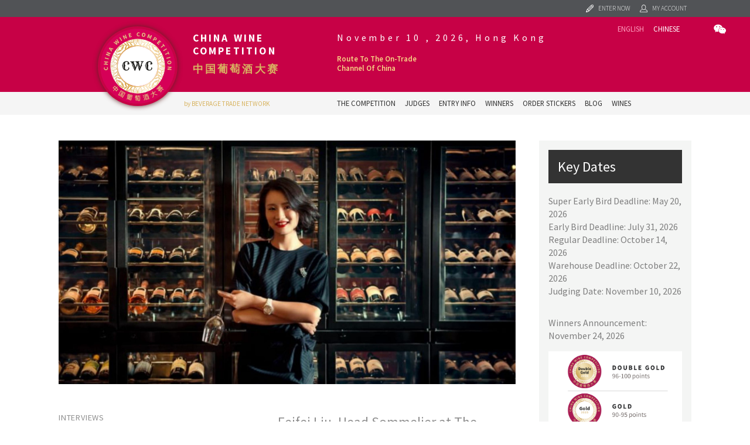

--- FILE ---
content_type: text/html; charset=utf-8
request_url: https://chinawinecompetition.com/en/blog/interviews-3340/feifei-liu-gives-insights-into-the-chinese-wine-industry-154.htm
body_size: 15090
content:
<!doctype html>
<html lang="en">
	<head>
						
		<title>Feifei Liu Gives Insights Into The Chinese Wine Industry</title>
		<meta name="description" content="Feifei Liu, Head Sommelier at The Middle House talks about the Wine Industry in China." />
		<meta name="keywords" content=" China, Wine, Sommeliers, Feifei Liu, The Middle House," />
		<meta property="og:url" content="https://chinawinecompetition.com/en/blog/interviews-3340/feifei-liu-gives-insights-into-the-chinese-wine-industry-154.htm" />
		<meta property="og:type" content="article" />
		<meta property="og:title" content="Feifei Liu Gives Insights Into The Chinese Wine Industry" />
		<meta property="og:description" content="Feifei Liu, Head Sommelier at The Middle House talks about the Wine Industry in China." />
									<meta property="og:image" content="https://chinawinecompetition.com/en/blog/images/w/1200/ChinaWineCompetition-04252019093233000000-5cc17eb18fbab.jpg" />
						<meta property="og:locale" content="en_UK">
		<meta property="og:site_name" content="China Wine Competition">
		<meta name="twitter:card" content="summary_large_image" />				
	
	<meta charset="utf-8">
<meta name="viewport" content="width=device-width, initial-scale=1.0">
<link rel="shortcut icon" href="https://chinawinecompetition.com/cont/img/logo_favIcon.png" />
<meta name="language" content="en" />
<meta name="DC.language" content="en" />
<meta name="robots" content="INDEX,FOLLOW,ALL" />
<link rel="canonical" href="https://chinawinecompetition.com/en/blog/interviews-3340/feifei-liu-gives-insights-into-the-chinese-wine-industry-154.htm"/>
<link href="https://fonts.googleapis.com/css?family=Source+Sans+Pro:300,400,600,700|Source+Serif+Pro" rel="stylesheet"> 
<!-- load all Font Awesome v6 styles -->
<link href="https://beverageexecutive.com/cont/js/fontawesome/css/all.css" rel="stylesheet" />
<!-- support v4 icon references/syntax -->
<link href="https://beverageexecutive.com/cont/js/fontawesome/css/v4-shims.css" rel="stylesheet" />
<script async src="https://chinawinecompetition.com/cont/js/functions.js" type="text/javascript"></script>
<script type="text/javascript" src="https://chinawinecompetition.com/cont/js/jquery.js"></script>	
  
    <script type="text/javascript" src="https://chinawinecompetition.com/cont/js/jQueryUI/jQuery-UI.min.js"></script>
    <script type="text/javascript" src="https://chinawinecompetition.com/cont/js/jQueryUI/jquery-migrate-3.3.0.min.js"></script>
    <link rel="stylesheet" href="https://chinawinecompetition.com/cont/js/jQueryUI/jQuery-UI.theme.css" type="text/css" media="screen">
    <link rel="stylesheet" href="https://chinawinecompetition.com/cont/js/jQueryUI/jQuery-UI-custom.css" type="text/css" media="screen">
    <script type="text/javascript" src="https://chinawinecompetition.com/cont/js/jquery.form.js"></script>
    <script src="https://chinawinecompetition.com/cont/js/validate/jquery.validate.min.js"></script>
    <script src="https://chinawinecompetition.com/cont/js/validate/additional-methods.min.js"></script>
	<script src="https://www.google.com/recaptcha/api.js" async defer></script>
	<script src="https://chinawinecompetition.com/cont/js/jquery.carouFredSel.js" type="text/javascript"></script>
	<link rel="stylesheet" type="text/css" href="https://chinawinecompetition.com/cont/js/owlCarousel/owl.carousel.min.css">
	<script type="text/javascript" src="https://chinawinecompetition.com/cont/js/owlCarousel/owl.carousel.min.js"></script>	
	<script src="https://chinawinecompetition.com/cont/js/modal/modal.js" type="text/javascript"></script>
	<link rel="stylesheet" href="https://chinawinecompetition.com/cont/js/modal/modal.css" type="text/css" />
	<script src="https://chinawinecompetition.com/cont/js/fancybox/jquery.fancybox.js" type="text/javascript"></script>
	<link href="https://chinawinecompetition.com/cont/js/fancybox/jquery.fancybox.css" rel="stylesheet" type="text/css" />
	<link href="https://chinawinecompetition.com/cont/css/styles_common_competitionsTheme1.css?v=4" rel="stylesheet" type="text/css" />
	<link href="https://chinawinecompetition.com/cont/css/styles_framework_chinawcomp.css" rel="stylesheet" type="text/css" />
<link href="/cont/css/styles_public_chinawcomp.css" rel="stylesheet" type="text/css" />
			<link href="https://chinawinecompetition.com/cont/css/styles_common_blog_competitionsTheme1.css?v=1" rel="stylesheet" type="text/css" />
	<script async src="https://platform.twitter.com/widgets.js" charset="utf-8"></script>
	<script type="text/javascript" src="https://chinawinecompetition.com/cont/js/echo.min.js"></script>
<!-- Related promotional items CSS -->
<link href="https://beverageexecutive.com/cont/css/styles_relatedPromotionalItems.css" rel="stylesheet" type="text/css" />
<script type="text/javascript" src="https://chinawinecompetition.com/cont/relatedPurchasesItems/relatedPurchasesItems.js"></script>
<script>
  (function(i,s,o,g,r,a,m){i['GoogleAnalyticsObject']=r;i[r]=i[r]||function(){
  (i[r].q=i[r].q||[]).push(arguments)},i[r].l=1*new Date();a=s.createElement(o),
  m=s.getElementsByTagName(o)[0];a.async=1;a.src=g;m.parentNode.insertBefore(a,m)
  })(window,document,'script','https://www.google-analytics.com/analytics.js','ga');

  ga('create', 'UA-121228269-1', 'auto');
  ga('send', 'pageview');
</script>
	</head>
	<body id="blog" class="blog detail detailedLayout1 blog detail  en desktop recID-154">
		<div id="wrapper">
			<header>
	<div class="stack stack0 userMenu">
		<ul class="contentViewport">
			 
									<li><a href="/en/users/sign-up.htm" class="modalOpener fancybox.ajax" id="signUpButton" title=""><img src="https://chinawinecompetition.com/cont/img/icn_pencil.svg" class="icn pencil" /> <span>Enter Now</span></a></li>
								<li><a href="javascript:showHideElement('#participantsLoginFormContainer');" class="login_btn" id="loginButton" alt="Log into your existing account for CWC"><img src="https://chinawinecompetition.com/cont/img/icn_user_white.svg" class="icn user"> <span>My Account</span></a>
					<div id="participantsLoginFormContainer" class="box users" style="display: none;">
						<!-- START visitor login form --> 
						<form action="/en/users/login/do-login/" id="participantsLoginForm" method="post" class="standard trackTooltipArea">
							<div id="feedbackLogin" style="display: none;"></div>
							<label for="user">Your Email</label>
							<input type="email" name="user" id="userEmailAddress" placeholder="Email" required /> 
							<label for="password">Your Password</label>
							<input type="password" name="password" id="password" placeholder="Password" required /> 
							<input class="btn rectangle" id="participantsLoginBtn" type="submit" value="Log-in">
							<p class="disclaimer">If you have not registered for CWC yet, <br/>please click <a href="/en/users/sign-up.htm" class="modalOpener fancybox.ajax">here</a> and register first.</p>
							<p class="disclaimer small">Need to recover your password? <a href="/en/participants-zone/password-retrieval.htm">click here</a></p>
						</form>
						<script type="text/javascript">
							$.validator.addMethod("validate_email", function(value, element) {
		                        if (/^([a-zA-Z0-9_\.\-])+\@(([a-zA-Z0-9\-])+\.)+([a-zA-Z0-9]{2,4})+$/.test(value)) {
		                            return true;
		                        } else {
		                            return false;
		                        }
		                    }, "Please enter a valid email");
							$(document).ready(function(){
					          $('#participantsLoginForm').validate({ //Validate Login Form
					              rules: {
					                user: {
					                    required: true,
					                    email: {
								            validate_email: true
								        },
					                },   
					                password: {
					                    required: true,
					                },                        
					              },
					              messages: {
					                user: {
					                  required: "Email is required", 
					                  email: "Please enter a valid email address"
					                },
					                password: {
					                  required: "Password is required",
					                }, 
					              }
					          });
					        }); 
						    var formErrorCodes = {
								0: '<span class="icn white large alert"><p></span>Unknown error. Please try again later.</p>',
								2003 : '<p><i class="far fa-frown"></i>The User is already registered in our database. Please enter a new one or log-in.</p>',
								2008 : '<p><i class="far fa-frown"></i>Your User account has been created successfully. <a href="#log-in">Log-in now</a>.</p>',
								2010 : '<p><i class="far fa-frown"></i>The entered Nick-Name is already in use. Please select another one.</p>',
								2011 : '<p><i class="far fa-frown"></i>You are missing mandatory fields.</p>',
								2012 : '<p>Passwords do not match, please try again.</p>',
								2015 : '<p><i class="far fa-frown"></i>Invalid captcha text.</p>',
								2016 : '<p><i class="far fa-frown"></i>Your User account has been created successfully. A message has been sent to your email to confirm your account. Now redirecting to BTN home.</p>',
								2020 : '<p><i class="far fa-frown"></i>User account not yet verified.</p>',
								2021 : '<p><i class="far fa-frown"></i>Your user account has been placed temporarily under review. Please contact support.</p>',
								2022 : '<p><i class="far fa-frown"></i></p>',
								2023 : '<p><i class="far fa-frown"></i>Invalid username/password.</p>',
                                2024 : '<p><i class="far fa-frown"></i>Invalid email format.</p>',
                                2025 : '<p><i class="far fa-frown"></i>The length of the username should be less than 50 characters.</p>',
                                2026 : '<p><i class="far fa-frown"></i>The length of the password should be less than 40 characters.</p>'
						    };
						    $('#participantsLoginForm').ajaxForm({
					            beforeSubmit: function () {
					                $('#feedbackLogin').next('div.errorMsg').fadeOut('slow'); // preemptively remove error div (will be shown again if necessary)
					                if($('#participantsLoginForm').valid()){
					                    return true;
					                } else {
					                    return false; // don't submit and have validate show the errors
					                }
					            }, // END beforeSubmit: function ()
					            success: function (responseText, statusText, xhr) {
					                if (responseText.status=="KO") { // User could not be logged in, display error msg
					                  $('#feedbackLogin').html(formErrorCodes[responseText.errorCode]);
					                  $('#feedbackLogin').fadeIn('slow');
					                } else if (responseText.errorCode=="2022") { // User could be logged in OK
					                  window.parent.location.href = "/en/participants-zone/my-submissions/review-my-submissions.htm";
					                }
					            }    
					        });
						</script>
						<!-- END participants login form -->
					</div>
				</li>
					</ul>
	</div><!-- END .stack stack4 userMenu -->
	<div class="stack stack1">
		<div class="flexContainer logo contentViewport">
			<div class="col col1 flexContainer">
				<div class="iso">
					<a href="/en/" title="China Wine Competition"><img src="https://chinawinecompetition.com/cont/img/logo_badge_color.svg" id="mainLogo"></a>
				</div>
				<div class="logo">
					<h1><a href="/en/">China Wine Competition</a></h1>
					<h2><a href="/en/" title="China Wine Competition">中国葡萄酒大赛</a></h2>
				</div>
			</div>
			<div class="col col2">
						<div class="box headerLocationAndDate stack stack2"> 
	    <!-- cached START on 2026-01-14T00:24:06+00:00 -->
		
						<article class="id-308 headerLocationAndDate">
									 
								<div class="txt">
		    		   
		  			<div class="body"><p>November 10 , 2026, Hong Kong</p>
</div>
		  		</div>
		  	</article>
		
		<!-- cached on 2026-01-14T00:24:06+00:00 -->
	</div>
							<div class="box headerBoxes stack stack1"> 
	    <!-- cached START on 2026-01-14T00:24:09+00:00 -->
		
						<article class="id-294 headerBoxes">
									 
								<div class="txt">
		    		   
		  			<div class="body"><div>
<h3>Route To The On-Trade Channel Of China</h3>
</div>
</div>
		  		</div>
		  	</article>
		
		<!-- cached on 2026-01-14T00:24:09+00:00 -->
	</div>
				</div>
					<div class="box socialNetworksHeader socialNetworksHeader"> 
	    <!-- cached START on 2026-01-14T00:24:09+00:00 -->
		
						<article class="id-307 socialNetworksHeader">
									 
								<div class="txt">
		    		   
		  			<div class="body"><ul>
	<li><a href="https://www.wechat.com/en/" target="_blank"><i class="fab fa-weixin"></i></a></li>
</ul>
</div>
		  		</div>
		  	</article>
		
		<!-- cached on 2026-01-14T00:24:09+00:00 -->
	</div>
				<nav class="mnu languages">
				<ul>
										<li class="en activeLang active current"><a href="/en/">English</a></li>																														<li class="zh "><a href="/zh/">Chinese</a></li>				</ul>
			</nav>
		</div>
	</div>
	<div class="stack stack2 menu">
				<div class="flexContainer contentViewport mnu1 hideOnMobile">
			<div class="col col1">
				<h4><a href="https://beveragetradenetwork.com" target="_blank">by BEVERAGE TRADE NETWORK</a></h4>
			</div>
			<div class="col col2">
					<nav class="primary main" >
	 	<ul class="mnu">
	 			    	    
	    <li id="recID-238" class=" muf">
	    	<a href="/en/the-competition-238.htm" target="_self">The Competition</a>
		    
				<ul class="subMenu" id="parentSectionID-238">
				
		    		
				        <li id="recID-237" class="footerMenu muf"><a href="/en/about-237.htm">About</a></li>
		      		
			    	
				
		    		
				        <li id="recID-247" class="footerMenu muf"><a href="/en/judging-process-247.htm">Judging Process</a></li>
		      		
			    	
				
		    		
				        <li id="recID-258" class="footerMenu muf"><a href="/en/the-awards-258.htm">The Awards</a></li>
		      		
			    	
				
		    		
				        <li id="recID-248" class=" muf"><a href="/en/faq-248.htm">FAQ</a></li>
		      		
			    	
				
			    </ul>
		    
	        </li>

	    
	    <li id="recID-239" class=" lnk">
	    	<a href="https://chinawinecompetition.com/en/judges/2025/" target="_self">Judges</a>
		    
				<ul class="subMenu" id="parentSectionID-239">
				
			    </ul>
		    
	        </li>

	    
	    <li id="recID-251" class=" lnk">
	    	<a href="https://chinawinecompetition.com/en/how-to-enter-252.htm" target="_self">Entry Info</a>
		    
				<ul class="subMenu" id="parentSectionID-251">
				
		    		
				        <li id="recID-246" class=" muf"><a href="/en/why-enter-246.htm">Why Enter</a></li>
		      		
			    	
				
		    		
				        <li id="recID-252" class=" muf"><a href="/en/how-to-enter-252.htm">How To Enter</a></li>
		      		
			    	
				
		    		
				        <li id="recID-253" class=" muf"><a href="/en/key-deadlines-and-pricing-253.htm">Key Deadlines and Pricing</a></li>
		      		
			    	
				
		    		
				        <li id="recID-336" class=" muf"><a href="/en/entry-benefits-336.htm">Entry Benefits</a></li>
		      		
			    	
				
		    		
				        <li id="recID-254" class=" muf"><a href="/en/shipping-instructions-254.htm">Shipping Instructions</a></li>
		      		
			    	
				
		    		
				        <li id="recID-255" class=" muf"><a href="/en/terms-and-conditions-255.htm">Terms and Conditions</a></li>
		      		
			    	
				
			    </ul>
		    
	        </li>

	    
	    <li id="recID-328" class=" lnk">
	    	<a href="https://chinawinecompetition.com/en/competition-global-results/2025/" target="_self">Winners</a>
		    
				<ul class="subMenu" id="parentSectionID-328">
				
		    		
			    	
			          	<li id="recID-360" class=" lnk"><a href="https://chinawinecompetition.com/en/competition-global-results/2025/" target="_self">2025 Winners</a></li>
			    	
				
		    		
			    	
			          	<li id="recID-341" class=" lnk"><a href="https://chinawinecompetition.com/en/competition-global-results/2021/" target="_self">2021 Winners</a></li>
			    	
				
		    		
			    	
			          	<li id="recID-339" class=" lnk"><a href="https://chinawinecompetition.com/en/competition-global-results/2020/" target="_self">2020 Winners</a></li>
			    	
				
		    		
			    	
			          	<li id="recID-333" class=" lnk"><a href="https://chinawinecompetition.com/en/competition-global-results/2019/" target="_self">2019 Winners</a></li>
			    	
				
		    		
				        <li id="recID-330" class=" muf"><a href="/en/promote-your-win-330.htm">Promote Your Win</a></li>
		      		
			    	
				
		    		
				        <li id="recID-331" class=" muf"><a href="/en/medals-and-press-images-331.htm">Medals and Press Images</a></li>
		      		
			    	
				
		    		
				        <li id="recID-332" class=" muf"><a href="/en/press-template-332.htm">Press Template</a></li>
		      		
			    	
				
			    </ul>
		    
	        </li>

	    
	    <li id="recID-329" class=" lnk">
	    	<a href="https://chinawinecompetition.com/en/medal-stickers-purchase/" target="_blank">Order Stickers</a>
		    
				<ul class="subMenu" id="parentSectionID-329">
				
			    </ul>
		    
	        </li>

	    
	    <li id="recID-236" class=" lnk">
	    	<a href="/en/blog/" target="_self">Blog</a>
		    
				<ul class="subMenu" id="parentSectionID-236">
				
		    		
			    	
			          	<li id="recID-313" class=" lnk"><a href="/en/resources/" target="_self">Resources</a></li>
			    	
				
			    </ul>
		    
	        </li>

	    
	    <li id="recID-357" class=" lnk">
	    	<a href="https://chinawinecompetition.com/en/winner-brands/2025/" target="_self">Wines</a>
		    
				<ul class="subMenu" id="parentSectionID-357">
				
		    		
			    	
			          	<li id="recID-358" class=" lnk"><a href="https://chinawinecompetition.com/en/winner-brands/2025/" target="_blank">Wines</a></li>
			    	
				
		    		
			    	
			          	<li id="recID-359" class=" lnk"><a href="https://chinawinecompetition.com/en/winner-companies/2025/" target="_self">Companies</a></li>
			    	
				
			    </ul>
		    
	        </li>

	    
	    	  </ul>
	</nav>
<script type="text/javascript">
	$(document).ready(function(){
		$('ul').each(function(){
			if($(this).find('li').length == 0){
				$(this).remove();
			}
		});
	});
	// deploy subsections when parent section clicked
	
	function deploySubSections(parentSectionID){
		//$('.main .subMenu').css('display','none');// Hide all submenus
		//$('.main #parentSectionID-'+parentSectionID).css('display','block'); // Show requested sub menu
	};
	
	</script>
			</div>
		</div><!-- END .flexContainer contentViewport mnu1 -->
		
	</div><!-- END .stack stack3 menu -->
</header>	
						<div id="mainContentArea">
				<section>
					<div class="contentViewport">
						<main class="flexContainer flexLayout3 stackOnMobile paddOnMobile">
														
							<div class="col col1">
								<div class="imgContainer">
									<img src="https://chinawinecompetition.com/cont/img/lazy_load_transparent.png" data-echo="https://chinawinecompetition.com/en/blog/images/w/2280/ChinaWineCompetition-04252019093233000000-5cc17eb18fbab.jpg" class="left" alt="Photo for: Feifei Liu Gives Insights Into The Chinese Wine Industry"/>
								</div>
								<article class="flexContainer stackOnMobile narrowEditorialContent">
									<div class="col col1">
										<hgroup>
																							<h3>
													
														
															<a href="/en/blog/categories/interviews-3340/" title="See other blog posts in this category">Interviews</a>
														
													
												</h3>
																						<h1>Feifei Liu Gives Insights Into The Chinese Wine Industry</h1>
											<datetime>18/11/2020</datetime>
										</hgroup>
										<aside>
												 
														<div class=" box  socialSharing defaultBehaviour light">
		<header>
			<span></span>
			<h1>
				Share			</h1>
		</header>
		<article>
			<ul>
									<li>
						<a onclick="onClickSocialMedia('154','activeFBShare');" data-url="http://www.facebook.com/sharer.php?u=http://chinawinecompetition.com/en/blog/interviews-3340/feifei-liu-gives-insights-into-the-chinese-wine-industry-154.htm" id="activeFBShare" class="icn facebook" title="Share on Facebook"><i class="fab fa-facebook-f"></i><span>Share on Facebook</span></a>
					</li>
									<li>
					<a onclick="onClickSocialMedia('154','activeTWShare');" data-url="http://twitter.com/share?url=http://chinawinecompetition.com/en/blog/interviews-3340/feifei-liu-gives-insights-into-the-chinese-wine-industry-154.htm&text=					Feifei Liu Gives Insights Into The Chinese Wine Industry via @chinawinecomp " id="activeTWShare" class="icn twitter" title="Share on Twitter"><i class="fab fa-twitter"></i><span>Share on Twitter</span></a></li>
									<li>
						<a onclick="onClickSocialMedia('154','activeRedditShare');" data-url="http://reddit.com/submit?url=http://chinawinecompetition.com/en/blog/interviews-3340/feifei-liu-gives-insights-into-the-chinese-wine-industry-154.htm&title=Feifei Liu Gives Insights Into The Chinese Wine Industry: chinawinecompetition.com/en/blog/interviews-3340/feifei-liu-gives-insights-into-the-chinese-wine-industry-154.htm" id="activeRedditShare" class="icn reddit" title="Share on Reddit"><i class="fab fa-reddit-alien"></i><span>Share on Reddit</span></a></li>
									<li>
						<a onclick="onClickSocialMedia('154','activeLinkedinShare');" data-url="http://www.linkedin.com/shareArticle?mini=true&url=http://chinawinecompetition.com/en/blog/interviews-3340/feifei-liu-gives-insights-into-the-chinese-wine-industry-154.htm" id="activeLinkedinShare" class="icn linkedIn" title="Share on LinkedIn"><i class="fab fa-linkedin-in"></i><span>Share on LinkedIn</span></a></li>
									<li>
						<a href="javascript:void((function()%7Bvar%20e=document.createElement('script');e.setAttribute('type','text/javascript');e.setAttribute('charset','UTF-8');e.setAttribute('src','https://assets.pinterest.com/js/pinmarklet.js?r='+Math.random()*99999999);document.body.appendChild(e)%7D)());" class="icn pinterest" title="Share on Pinterest"><i class="fab fa-pinterest-p"></i><span>Share on Pinterest</span></a></li>
									<li>
						<a onclick="onClickSocialMedia('154','activeEmailShare');" data-url="mailto:?Subject=I found this article in China Wine Competition that I think might interest you&Body=I found an article you might like in China Wine Competition" id="activeEmailShare" class="icn email" title="Send by Email"><i class="fa-solid fa-envelope"></i><span>Send by Email</span></a></li>
									<li>
						<a onclick="copyClipboard('activeCopyURL'+'154'+'CWC');" data-url="https://chinawinecompetition.com/en/blog/interviews-3340/feifei-liu-gives-insights-into-the-chinese-wine-industry-154.htm" id="activeCopyURL154CWC" class="icn copy" title="Copy URL to share the post URL in social media"><i class="fa-solid fa-clipboard"></i><span>Copy URL</span></a></li>
							</ul>
		</article>
		</div>
		<script type="text/javascript">
			var webShortName = 'CWC';
			var sectionName = 'blog';
			//This Ajax function is used for social share updated
			function onClickSocialMedia(idField,shareSocial){
				var url = $('#'+shareSocial).attr("data-url");
				window.open(url,'_blank');
				var cookieNameSocial = webShortName+shareSocial+idField;
				var cookieValueSocial = sectionName+'Shares';
				var activeShare = getViewsSharesCookie(cookieNameSocial);
				if(!activeShare){
					setViewsSharesCookie(cookieNameSocial,cookieValueSocial,3); // cookie is set for 3 hours
					$.ajax({
				      	type:'POST',
				        url:'/cont/socialSharing/socialSharing_box.php',
				        data:{behaviour:'updateShares',idField:idField,section:sectionName},
				        dataType:'JSON',
				        success:function(response){
				            if(response.status=='OK'){
		                    	//console.log("Update Successfully");
		                    }else{
		                    	console.log("Update fail");
		                    }
				        }
				    });
				}
			}
		</script>
				<script type="text/javascript">
				var socialSharing_statURL = "/cont/socialSharing/socialSharing_ajax.php";
				var socialSharing_statTable = "blog";
				var socialSharing_statRowId = "154";

				function socialSharing_getSocialNetworkingName(clickedJqueryObj) {
					socialNetworkingName = clickedJqueryObj.attr('class');
					// remove icn
					socialNetworkingName = socialNetworkingName.replace("icn ", "");
					socialNetworkingName = socialNetworkingName.replace(" icn ", "");
					socialNetworkingName = socialNetworkingName.replace(" icn", "");
					// trim
					socialNetworkingName.trim();
					return socialNetworkingName;
				}

				function socialSharing_addVote() {
					socialNetworkingName = socialSharing_getSocialNetworkingName($(this));
					console.log("click en " + socialNetworkingName);
					urlParams = new Array();
					urlParams.push("table=" + encodeURIComponent(socialSharing_statTable));
					urlParams.push("id=" + encodeURIComponent(socialSharing_statRowId));
					urlParams.push("socialNetworkingName=" + encodeURIComponent(socialNetworkingName));
					$.ajax({
						url: socialSharing_statURL + "?" + urlParams.join("&")
					});
				}

				$(document).ready(function() {
					$("div.socialSharingButtons a").click(socialSharing_addVote);
				});
			</script>
		 												<nav class="category  box  generateCategoryMenu hideOnMobile">
		<header>
			<span></span><h1>Category Navigation</h1>
		</header>
		<ul class="subMenu">
			
			<li class="catID-3420">
				
				
					<a href="/en/blog/categories/wine-reviews-3420/">Wine Reviews</a>
					
							</li>
			
			<li class="catID-1">
				
				
					<a href="/en/blog/categories/insights-1/">Insights</a>
					
							</li>
			
			<li class="catID-2">
				
				
					<a href="/en/blog/categories/news-2/">News</a>
					
							</li>
			
			<li class="catID-3340">
				
				
					<a href="/en/blog/categories/interviews-3340/">Interviews</a>
					
							</li>
			
			<li class="catID-3385">
				
					<a href="https://chinawinecompetition.com/en/blog/categories/explore-china-3385/">Explore China</a>
				
					
							</li>
			
			<li class="catID-3345">
				
					<a href="https://chinawinecompetition.com/en/podcasts/insights-3343/">Podcasts</a>
				
					
							</li>
			
			<li class="catID-3384">
				
					<a href="https://chinawinecompetition.com/en/blog/categories/wine-and-food-3384/">Wine and Food</a>
				
					
							</li>
			
			<li class="catID-3422">
				
				
					<a href="/en/blog/categories/producer-profiles-3422/">Producer Profiles</a>
					
							</li>
			
		</ul>
	</nav>
 										</aside>
									</div><!-- END .col1 -->
									<div class="col col2">
										<h2>Feifei Liu, Head Sommelier at The Middle House talks about the Wine Industry in China.</h2>
										<div class="body">
											<h3>Which wines are more in demand during this festive season and which is your favorite wine?</h3>

<p>For winter time, we have more order of red wines, than Champagne and White. I prefer much more the Bourgogne Chardonnay, Meursault, Montrachet, Puligny.</p>

<h3>What are the consumer habits/consumer buying trends for wine in China?</h3>

<p>In China, normally guest buys the wines with reputation, one side will go for the fine wines, another side will go for some commercial brand. Most common brand, I will say Penfolds from Australia, then like Mondavie from California; Montes from Chile, etc&hellip;</p>

<p>For guest who has been educated, wines with more value are much more important than the names. Also, today Sake and Natural wines would be the hottest topic.</p>

<h3>Do you have Wine by the Glass Program at your restaurant, if yes, what?</h3>

<p>Yes, each restaurant has different Wine by Glass; for Italian Restaurant Frasca, we are following the concept of &ldquo;local food to pair the local wine&rdquo;, so we only list Italian wines.</p>

<p>For Caf&eacute; Gray, based on Modern European cuisine, we are much more international, balanced with new world and old world. We also have a modern Chinses restaurant SUI TANG LI, highlight with Chinese wines by the glass.</p>

<h3>How do you focus on your on-premise wine sale?</h3>

<p>We don&rsquo;t do any on-premise sales.</p>

<h3>How frequently do you change your wine programs / how do you keep it updated? What factors affect your program?</h3>

<p>Our wine list is updated every four months, in terms of the season and drinking trend.</p>

<p>&nbsp;We care about the balance of the wine list, on the pricing, structure, selections. Updating might depend on the demanding of guest, also the trend! Of course, sommeliers&rsquo; favor is important.</p>

<h3>Is sustainability important in the wine industry? Is China coming up with sustainable wines? Can you name a few sustainable wines?</h3>

<p>Sustainability is quite a fashion in the recent 5 years, you will meet the requests from the guests in the restaurant. People care more about the environment and health, that&rsquo;s part of the reason. I think New Zealand and the USA are more going for sustainability than organic or biodynamic. E.g.: Villa Maria from Auckland, Eyrie Vineyards from Oregon.&nbsp;</p>

										</div>
										<div id="triggerSlidingModal"></div>
												<div class="box blogPostDetailPageTextBottom "> 
	    <!-- cached START on 2026-01-14T01:21:38+00:00 -->
		
						<article class="id-311 blogPostDetailPageTextBottom">
									 
								<div class="txt">
		    		   
		  			<div class="body"><p>The 2025 China Competitions results are now live. <a href="https://chinawinecompetition.com/en/competition-global-results/2025/" target="_blank">View 2025 winners</a>.</p>
</div>
		  		</div>
		  	</article>
		
		<!-- cached on 2026-01-14T01:21:38+00:00 -->
	</div>
	<!-- Section Tags:  --><!-- Banner position: blogPostDetailHorizontalBottom --><!-- blogPostDetailHorizontalBottom with no sectionTags -->	<div class="box banners defaultBehaviour blogPostDetailHorizontalBottom ">
	
	</div>
	<!-- END banner box -->
			
									</div><!-- END .col2 -->
								</article>
							</div>
							
							<div class="col col2">
								<div class="bgAlt1">
									<div class="bgAlt1">
			<section class="box sideBarPromo1 "> 
	    <!-- cached START on 2026-01-14T01:21:38+00:00 -->
		
						<article class="id-303 sideBarPromo1">
									 
								<div class="txt">
		    		   
		  			<div class="body"><h2>Key Dates</h2>

<p dir="auto">Super Early Bird Deadline: May 20, 2026<br />
Early Bird Deadline: July 31, 2026<br />
Regular Deadline: October 14, 2026<br />
Warehouse Deadline: October 22, 2026<br />
Judging Date: November 10, 2026</p>

<p dir="auto">Winners Announcement: November 24, 2026</p>
</div>
		  		</div>
		  	</article>
		
		<!-- cached on 2026-01-14T01:21:38+00:00 -->
	</section>
				<section class="box medalsExplained "> 
	    <!-- cached START on 2026-01-14T01:21:38+00:00 -->
		
						<article class="id-304 medalsExplained">
									 
								<div class="txt">
		    		   
		  			<div class="body"><p><img alt="Medals Explained 2025" src="https://chinawinecompetition.com/cont/gen/imagePot/ChinaWineCompetition-11042025092808000000-6909c728f0d6a.png" /></p>

<p><a class="btn rectangle" href="https://chinawinecompetition.com/en/competition-global-results/2025/" target="_blank">View 2025 winners</a> <a class="btn rectangle" href="https://chinawinecompetition.com/en/medal-stickers-purchase/" target="_blank">Order medal stickers</a></p>
</div>
		  		</div>
		  	</article>
		
		<!-- cached on 2026-01-14T01:21:38+00:00 -->
	</section>
	</div>

								</div>
								<div class="rightColumnBlogPostDetail">
									<!-- Section Tags:  --><!-- Banner position: rightColumnBlogPostDetail --><!-- rightColumnBlogPostDetail with no sectionTags -->	<div class="box banners defaultBehaviour rightColumnBlogPostDetail ">
	
	</div>
	<!-- END banner box -->
			
							    </div>
							</div>
						</main>
						<div class="flexContainer flexLayout3">
							<div class="col1">
								<!-- Section Tags:  --><!-- Banner position: blogPostDetailHorizontalBottomLeft --><!-- blogPostDetailHorizontalBottomLeft with no sectionTags -->	<div class="box banners defaultBehaviour blogPostDetailHorizontalBottomLeft ">
	
	</div>
	<!-- END banner box -->
			
							</div>
							<div class="col2">
								<!-- Section Tags:  --><!-- Banner position: blogPostDetailHorizontalBottomRight --><!-- blogPostDetailHorizontalBottomRight with no sectionTags -->	<div class="box banners defaultBehaviour blogPostDetailHorizontalBottomRight ">
	
	</div>
	<!-- END banner box -->
			
							</div>
						</div>
					</div><!-- END .contentViewport flexLayout1 -->
										<footer>
						<div class="contentViewport flexContainer stackOnMobile paddOnMobile">
									<div class="box blog column1 col col1 innerStackOnMobile">
				<div class="listing stackOnMobile paddOnMobile">
			<!-- cached on 2026-01-14 01:21:40 -->
			
			<article class="stackOnMobile">
				
					<div class="imgContainer">
								        			<a href="/en/blog/wine-reviews-3420/premium-wine-selections-to-add-to-the-bar-for-the-golden-week-festivities-248.htm">
		        									<img src="https://chinawinecompetition.com/cont/img/lazy_load_transparent.png" border="0" class="none " data-echo="https://chinawinecompetition.com/en/blog/images/w/250/ChinaWineCompetition-09252024035015000000-66f3cec78a5b1.jpg" alt="Photo for: Premium Wine Selections to add to the Bar for the Golden Week Festivities" />
						</a>
					</div>
				
		        <div class="txt">
		        			        		<h3>Wine Reviews</h3>
		        			        	<h2>
		        				        			<a href="/en/blog/wine-reviews-3420/premium-wine-selections-to-add-to-the-bar-for-the-golden-week-festivities-248.htm">
		        				        			Premium Wine Selections to add to the Bar for the Golden Week Festivities
		        		</a>
		        	</h2>
		        	<p><datetime>25/09/2024</datetime> Celebrate this Golden Week by exploring a handpicked collection of extraordinary wines that have won accolades and captivated palates worldwide</p>
		        </div>
	        		
	        			        			<a href="/en/blog/wine-reviews-3420/premium-wine-selections-to-add-to-the-bar-for-the-golden-week-festivities-248.htm" class="readMore">
	        			        			Read more	        		</a>
	        			    </article>
			
			<article class="stackOnMobile">
				
					<div class="imgContainer">
								        			<a href="/en/blog/insights-1/why-hong-kong-leads-asias-wine-trade-key-reasons-explained-247.htm">
		        									<img src="https://chinawinecompetition.com/cont/img/lazy_load_transparent.png" border="0" class="none " data-echo="https://chinawinecompetition.com/en/blog/images/w/250/ChinaWineCompetition-09232024041544000000-66f131c09e9c6.jpg" alt="Photo for: Why Hong Kong Leads Asia's Wine Trade: Key Reasons Explained" />
						</a>
					</div>
				
		        <div class="txt">
		        			        		<h3>Insights</h3>
		        			        	<h2>
		        				        			<a href="/en/blog/insights-1/why-hong-kong-leads-asias-wine-trade-key-reasons-explained-247.htm">
		        				        			Why Hong Kong Leads Asia's Wine Trade: Key Reasons Explained
		        		</a>
		        	</h2>
		        	<p><datetime>23/09/2024</datetime> Take a look at how Hong Kong‘s unique advantages have solidified it as a thriving centre for wine trade in the Asia-Pacific region</p>
		        </div>
	        		
	        			        			<a href="/en/blog/insights-1/why-hong-kong-leads-asias-wine-trade-key-reasons-explained-247.htm" class="readMore">
	        			        			Read more	        		</a>
	        			    </article>
			
			<article class="stackOnMobile">
				
					<div class="imgContainer">
								        			<a href="/en/blog/insights-1/top-wine-people-of-china-to-watch-out-for-239.htm">
		        									<img src="https://chinawinecompetition.com/cont/img/lazy_load_transparent.png" border="0" class="none " data-echo="https://chinawinecompetition.com/en/blog/images/w/250/ChinaWineCompetition-09152024223416000000-66e7a738c4109.png" alt="Photo for: Top Wine People Of China To Watch Out For " />
						</a>
					</div>
				
		        <div class="txt">
		        			        		<h3>Insights</h3>
		        			        	<h2>
		        				        			<a href="/en/blog/insights-1/top-wine-people-of-china-to-watch-out-for-239.htm">
		        				        			Top Wine People Of China To Watch Out For 
		        		</a>
		        	</h2>
		        	<p><datetime>16/09/2024</datetime> Meet the leading figures driving China’s wine industry, shaping trends, and expanding the nation’s influence on the global stage.</p>
		        </div>
	        		
	        			        			<a href="/en/blog/insights-1/top-wine-people-of-china-to-watch-out-for-239.htm" class="readMore">
	        			        			Read more	        		</a>
	        			    </article>
			
		</div>
		<footer>
			<nav>
				<a href="/en/blog/archive/">Blog archive</a>
			</nav>
		</footer>
		<!-- cached on 2026-01-14 01:21:40 -->
	</div>
										<div class="box blog column2 col col2 innerStackOnMobile">
				<div class="listing stackOnMobile paddOnMobile">
			<!-- cached on 2026-01-14 01:21:41 -->
			
			<article class="stackOnMobile">
				
					<div class="imgContainer">
								        			<a href="/en/blog/news-2/the-2025-china-wine-competition-is-now-open-for-entries-253.htm">
		        									<img src="https://chinawinecompetition.com/cont/img/lazy_load_transparent.png" border="0" class="none " data-echo="https://chinawinecompetition.com/en/blog/images/w/250/ChinaWineCompetition-03122025081059000000-67d187e32c83b.png" alt="Photo for: The 2025 China Wine Competition Is Now Open for Entries!" />
						</a>
					</div>
				
		        <div class="txt">
		        			        		<h3>News</h3>
		        			        	<h2>
		        				        			<a href="/en/blog/news-2/the-2025-china-wine-competition-is-now-open-for-entries-253.htm">
		        				        			The 2025 China Wine Competition Is Now Open for Entries!
		        		</a>
		        	</h2>
		        	<p><datetime>12/03/2025</datetime> Showcase Your Wines to China’s Top On-Trade Buyers and Experts</p>
		        </div>
	        		
	        			        			<a href="/en/blog/news-2/the-2025-china-wine-competition-is-now-open-for-entries-253.htm" class="readMore">
	        			        			Read more	        		</a>
	        			    </article>
			
			<article class="stackOnMobile">
				
					<div class="imgContainer">
								        			<a href="/en/blog/news-2/china-wine-competition-partners-with-interwine-china-249.htm">
		        									<img src="https://chinawinecompetition.com/cont/img/lazy_load_transparent.png" border="0" class="none " data-echo="https://chinawinecompetition.com/en/blog/images/w/250/ChinaWineCompetition-10232024014426000000-67189b4a87100.jpg" alt="Photo for: China Wine Competition Partners With Interwine China" />
						</a>
					</div>
				
		        <div class="txt">
		        			        		<h3>News</h3>
		        			        	<h2>
		        				        			<a href="/en/blog/news-2/china-wine-competition-partners-with-interwine-china-249.htm">
		        				        			China Wine Competition Partners With Interwine China
		        		</a>
		        	</h2>
		        	<p><datetime>23/10/2024</datetime> China Wine Competition Forms Strategic Alliance with Interwine China to Boost Market Access and Showcase Winners at Leading Alcoholic Exhibitions</p>
		        </div>
	        		
	        			        			<a href="/en/blog/news-2/china-wine-competition-partners-with-interwine-china-249.htm" class="readMore">
	        			        			Read more	        		</a>
	        			    </article>
			
			<article class="stackOnMobile">
				
					<div class="imgContainer">
								        			<a href="/en/blog/insights-1/key-trends-shaping-the-alcohol-market-in-china-and-hong-kong-245.htm">
		        									<img src="https://chinawinecompetition.com/cont/img/lazy_load_transparent.png" border="0" class="none " data-echo="https://chinawinecompetition.com/en/blog/images/w/250/ChinaWineCompetition-09202024073025000000-66ed6ae19820c.jpg" alt="Photo for: Key Trends Shaping the Alcohol Market in China and Hong Kong" />
						</a>
					</div>
				
		        <div class="txt">
		        			        		<h3>Insights</h3>
		        			        	<h2>
		        				        			<a href="/en/blog/insights-1/key-trends-shaping-the-alcohol-market-in-china-and-hong-kong-245.htm">
		        				        			Key Trends Shaping the Alcohol Market in China and Hong Kong
		        		</a>
		        	</h2>
		        	<p><datetime>20/09/2024</datetime> Here’s how different key trends have influenced the alcohol market in China and Hong Kong, in turn affecting the sales and market value in the last couple of years</p>
		        </div>
	        		
	        			        			<a href="/en/blog/insights-1/key-trends-shaping-the-alcohol-market-in-china-and-hong-kong-245.htm" class="readMore">
	        			        			Read more	        		</a>
	        			    </article>
			
		</div>
		<footer>
			<nav>
				<a href="/en/blog/archive/">Blog archive</a>
			</nav>
		</footer>
		<!-- cached on 2026-01-14 01:21:41 -->
	</div>
							</div>
					</footer>
				</section>
			</div><!-- END #mainContentArea -->
					    <script type="text/javascript">
		        $(document).ready(function () {
		        	var webShortName = 'CWC';
		        	var sectionName  = 'blog';
		        	var cookieName   = webShortName+"active"+sectionName+"View"+154;
		        	var cookieValue  = sectionName+'Views';
		        	var activeView   = getViewsSharesCookie(cookieName);
					if(!activeView){
						setViewsSharesCookie(cookieName,cookieValue,3); // cookie is set for 3 hours
						viewFunction(sectionName,'154');
					}
			    });
			</script>
			<!-- START Newsletter Subscription -->
        <script type="text/javascript" src="https://chinawinecompetition.com/cont/js/jquery.validate.min.js"></script>
        <script type="text/javascript" src="https://chinawinecompetition.com/cont/js/additional-methods.min.js"></script>
        <script type="text/javascript" src="https://chinawinecompetition.com/cont/js/jquery.form.js"></script>
    
    <div class="box users newsletterRegistrationFormWithEditableClaim newsletterSubscriptionModal padded flexContainer stackOnMobile paddOnMobile"  id="newsletterRegistrationFormWithEditableClaim">
                        <div class="formContainer newsletterSubscriptionsForm" id="newsletterSubscriptionsForm" style="display: none;">
            		<div class="box newsletterSubscriptionsTxt paddingBottom-M"> 
	    <!-- cached START on 2026-01-14T01:21:43+00:00 -->
		
						<article class="id-347 newsletterSubscriptionsTxt">
									 
								<div class="txt">
		    		   
		  			<div class="body"><p>Fill in your email to receive news and updates from China Wine Competition</p>
</div>
		  		</div>
		  	</article>
		
		<!-- cached on 2026-01-14T01:21:43+00:00 -->
	</div>
	<br>
            <div id="feedbackRegisterNewsletter-newsletterSubscriptionModal"></div>
            <div id="finalConfirmationNewsletter-newsletterSubscriptionModal" class="successMsgNewsletter" style="display: none;"><i class="fa fa-thumbs-up" aria-hidden="true"></i> Thank you for subscribing.</div>
            <div id="newsletterEmailSubscribe-newsletterSubscriptionModal">
                <form id="newsletterSubscriptionsForm-newsletterSubscriptionModal" class="standard newsletterRegistration" action="/en/newsletter-signup/validate/" method="post">
                                        <input name="email" type="email" id="email" class="email" placeholder="Your Email Address" required>
                    <input type="hidden" name="countryOriginISOCode" id="countryOriginISOCode" class="" value="">
                                            <!-- Google reCAPTCHA box -->
                        <div class="g-recaptcha" data-sitekey="6LcYYV4qAAAAAGigs1ddYihmqgxZ3pR5wspaL9Yd"></div>
                        <div class="recaptchaError"></div>
                                                        <input value="Subscribe" type="submit" id="btnSubmitSubscribe-newsletterSubscriptionModal" class="btn rectangle btnNewsletterSubscription" />
                </form>
            </div>
        </div>
        <script type="text/javascript">
            $(function(){
                $(".subscribeFormModal").fancybox({
                    'width':420,
                    'height':320,
                    'scrolling':'no',
                    'autoSize' : false
                });
            });
            $(document).ready(function () {
                                $('#newsletterSubscriptionsForm-newsletterSubscriptionModal').ajaxForm({
                    beforeSubmit: function () {
                        // Check recaptcha validation
                        var rcres = grecaptcha.getResponse();
                        if(rcres.length){
                            console.log('Success reCAPTCHA!');
                            $('[title="reCAPTCHA"]').css('border', 'none');
                            $('.recaptchaError').fadeIn().html('');
                        }else{
                            $('[title="reCAPTCHA"]').css('border', '1px solid red');
                            $('.recaptchaError').fadeIn().html('Please confirm recaptcha to proceed.');
                            console.log('Please confirm recaptcha to proceed.');
                            return false;
                        }
                        $('#feedbackRegisterNewsletter-newsletterSubscriptionModal').next('div.errorMsg').remove(); // preemptively remove error div (will be shown again if necessary)
                        // $.get("/clases/login.php?logout=logout"); // Preemptively log the user out
                        return true; // continues submission of form
                    }, // END beforeSubmit: function ()
                    success: function (responseText, statusText, xhr) {
                        var result = parseInt(responseText.errorCode);
                        console.log(responseText, statusText, xhr);
                        console.log(result);
                        $('[title="reCAPTCHA"]').css('border', 'none');
                        $('.recaptchaError').fadeIn().html('');
                        if (responseText.errorCode=="2018") { // User clear to go
                            $("#newsletterSubscriptionsForm-newsletterSubscriptionModal").attr('action','/en/newsletter-signup/register/');// Change form action
                            $("#btnSubmitSubscribe-newsletterSubscriptionModal").click();// submit form to final destination once action has been changed
                            $('#finalConfirmationNewsletter-newsletterSubscriptionModal').css('display','block');
                            $('#newsletterSubscriptionsForm-newsletterSubscriptionModal').trigger("reset");
                            setTimeout(function(){
                                $.fancybox.close();
                                $('#finalConfirmationNewsletter-newsletterSubscriptionModal').css('display','none');
                                grecaptcha.reset();
                                $("#newsletterSubscriptionsForm-newsletterSubscriptionModal").attr('action','/en/newsletter-signup/validate/');// Change form action
                            }, 500);
                            setCookie("", "", "30");
                        } else if (responseText.status=="KO") { // There was some kind of error in initial user validation
                            $('#feedbackRegisterNewsletter-newsletterSubscriptionModal').after('<div class="errorMsg">' + responseText.errorMessage + '</div>');
                        } else if (responseText.errorCode=="2016") { // Final confirmation of successfull registration
                            $('#feedbackRegisterNewsletter-newsletterSubscriptionModal').after('<div class="errorMsg">' + formErrorCodes[result] + '</div>');
                        } else {
                            $('#feedbackRegisterNewsletter-newsletterSubscriptionModal').after('<div class="errorMsg">' + formErrorCodes[errorCode] + '</div>');
                        }
                    } // END success: function (responseText, statusText, xhr)
                }); // END $('#newsletterRegistration').ajaxForm({
            }); // END $(document).ready(function () {
        </script>
    </div>
<!-- END Newsletter Subscription -->
<footer>
	<!-- START sponsors -->
	    <div class="stack sponsors">
		<div class="contentViewport stackOnMobile paddOnMobile">
			<div class="col col1">
						<div class="box sponsorsText "> 
	    <!-- cached START on 2026-01-14T00:35:28+00:00 -->
		
						<article class="id-301 sponsorsText">
				 
					 
								<div class="txt">
		    		<header><span></span><h1>Sponsors</h1></header>   
		  			<div class="body"><p>China Wine Competition is proudly&nbsp;supported and sponsored by:</p>
</div>
		  		</div>
		  	</article>
		
		<!-- cached on 2026-01-14T00:35:28+00:00 -->
	</div>
		    	</div><!-- END .col1 -->
	    	<div class="col col2">
		        		<section class="box productBrands sponsors sponsors">
			<header>
			<span></span><h1><span></span></h1>
		</header>
		<div class="owl-carousel flexContainer" id="owl-carouselsponsors">
		
		<div class="carrouselItem">
			<div class="imgContainer">
				<a href="https://losangelesdrinksguide.com/" target="_blank">
					<img src="https://chinawinecompetition.com/cont/img/lazy_load_transparent.png" data-echo="https://chinawinecompetition.com/en/partner-brands/logos/w/120/ChinaWineCompetition-01042021081953000000-5ff2cfa9b2c7b.jpg" class="" alt="Photo for: Los Angeles Drinks Guide" />
				</a>
			</div>
			<header><h1><span><a href="https://losangelesdrinksguide.com/" target="_blank">Los Angeles Drinks Guide</a></span></h1></header>
			<h2></h2>
		</div>
		
		<div class="carrouselItem">
			<div class="imgContainer">
				<a href="https://londondrinksguide.com/" target="_blank">
					<img src="https://chinawinecompetition.com/cont/img/lazy_load_transparent.png" data-echo="https://chinawinecompetition.com/en/partner-brands/logos/w/120/ChinaWineCompetition-01042021082054000000-5ff2cfe629bd5.jpg" class="" alt="Photo for: London Drinks Guide" />
				</a>
			</div>
			<header><h1><span><a href="https://londondrinksguide.com/" target="_blank">London Drinks Guide</a></span></h1></header>
			<h2></h2>
		</div>
		
		<div class="carrouselItem">
			<div class="imgContainer">
				<a href="https://www.lucariscrystal.com/home" target="_blank">
					<img src="https://chinawinecompetition.com/cont/img/lazy_load_transparent.png" data-echo="https://chinawinecompetition.com/en/partner-brands/logos/w/120/ChinaWineCompetition-11072025094504000000-690dbfa0cdd21.png" class="" alt="Photo for: Lucaris Modern Asian Crafted Crystal" />
				</a>
			</div>
			<header><h1><span><a href="https://www.lucariscrystal.com/home" target="_blank">Lucaris Modern Asian Crafted Crystal</a></span></h1></header>
			<h2></h2>
		</div>
		
		<div class="carrouselItem">
			<div class="imgContainer">
				<a href="" target="_blank">
					<img src="https://chinawinecompetition.com/cont/img/lazy_load_transparent.png" data-echo="https://chinawinecompetition.com/en/partner-brands/logos/w/120/ChinaWineCompetition-11072025094926000000-690dc0a6d818e.png" class="" alt="Photo for: Meet and Greet" />
				</a>
			</div>
			<header><h1><span><a href="" target="_blank">Meet and Greet</a></span></h1></header>
			<h2></h2>
		</div>
		
		<div class="carrouselItem">
			<div class="imgContainer">
				<a href="https://www.rillogistics.com.ng/" target="_blank">
					<img src="https://chinawinecompetition.com/cont/img/lazy_load_transparent.png" data-echo="https://chinawinecompetition.com/en/partner-brands/logos/w/120/ChinaWineCompetition-11102025094323000000-6911b3bbd2222.png" class="" alt="Photo for: Rill Logistics Limited" />
				</a>
			</div>
			<header><h1><span><a href="https://www.rillogistics.com.ng/" target="_blank">Rill Logistics Limited</a></span></h1></header>
			<h2></h2>
		</div>
		
		<div class="carrouselItem">
			<div class="imgContainer">
				<a href="http://beveragetradenetwork.com/" target="_blank">
					<img src="https://chinawinecompetition.com/cont/img/lazy_load_transparent.png" data-echo="https://chinawinecompetition.com/en/partner-brands/logos/w/120/ChinaWineCompetition-10242018160447000000-5bd0981f1c2df.png" class="" alt="Photo for: Beverage Trade Network" />
				</a>
			</div>
			<header><h1><span><a href="http://beveragetradenetwork.com/" target="_blank">Beverage Trade Network</a></span></h1></header>
			<h2></h2>
		</div>
		
		<div class="carrouselItem">
			<div class="imgContainer">
				<a href="http://ibwsshowuk.com/" target="_blank">
					<img src="https://chinawinecompetition.com/cont/img/lazy_load_transparent.png" data-echo="https://chinawinecompetition.com/en/partner-brands/logos/w/120/ChinaWineCompetition-10242018163446000000-5bd09f263c217.png" class="" alt="Photo for: IBWSS China" />
				</a>
			</div>
			<header><h1><span><a href="http://ibwsshowuk.com/" target="_blank">IBWSS China</a></span></h1></header>
			<h2></h2>
		</div>
		
	</div>
	<script type="text/javascript" language="javascript">
			$(document).ready(function() {
            // Using default configuration
            $('#owl-carouselsponsors').owlCarousel({
		        loop: '',
		        autoplay: '1',
		        autoplayTimeout: '3000',
		        items: '5',
		        onChange : sliderLazyLoad,
		        nav: '',
		        slideBy: '2',
		        dots: ''
		    });
            function sliderLazyLoad(event){
            	echo.init();
            }
        });
	</script>
	<footer>
		<div class="btnContainer"><a href="mailto:sid@beveragetradenetwork.com?Subject=China Wine Competition Inquiry%20for%20Sponsorship" class="btn advertiseHere btn rectangle">Be a Sponsor</a></div>
	</footer>
	</section>
	    		</div><!-- END .col2 -->
	    </div><!-- END stack contentViewport -->
    </div><!-- END stack sponsors -->
	<div class="stack lowerFooter">
		<div class="footerNavMenuContainer contentViewport flexContainer stackOnMobile paddOnMobile">
			<div class="col col1">
	            		<div class="box footerLeftCol widget about-widget"> 
	    <!-- cached START on 2026-01-14T00:35:28+00:00 -->
		
						<article class="id-292 footerLeftCol">
				 
					
						<div class="imgContainer">
															<img src="https://chinawinecompetition.com/cont/img/lazy_load_transparent.png" class=" " data-echo="https://chinawinecompetition.com/cont/gen/imagePot/ChinaWineCompetition-09172018163341000000-5b9f8a0d7113d.svg" alt="Photo for: Footer left column" />
													</div>
					 
								<div class="txt">
		    		   
		  			<div class="body"><p>By Beverage Trade Network.<br />
<a href="mailto:info@chinawinecompetition.com">benjamin@chinawinecompetition.com</a></p>

<p>+1 855 481 1112</p>

<ul>
	<li><a href="https://www.linkedin.com/company/china-wine-competition/"><i class="fab fa-linkedin"></i></a></li>
	<li><a href="https://www.instagram.com/chinawinecompetition/"><i class="fab fa-instagram"></i></a></li>
	<li><a href="https://twitter.com/CWC_winecomp" target="_blank"><i class="fab fa-twitter-square"></i></a></li>
	<li><a href="https://www.facebook.com/China-Wine-Competition-1946193608766568/" target="_blank"><i class="fab fa-facebook-square"></i></a></li>
</ul>
</div>
		  		</div>
		  	</article>
		
		<!-- cached on 2026-01-14T00:35:28+00:00 -->
	</div>
				</div>
			<div class="col col2">
				<div class="footerMenu">
							<div class="box footerNavSiteMapMenu widget about-widget"> 
	    <!-- cached START on 2026-01-14T00:35:28+00:00 -->
		
						<article class="id-306 footerNavSiteMapMenu">
									 
								<div class="txt">
		    		<header><span></span><h1>Site Map</h1></header>   
		  			<div class="body"><ul>
	<li><a href="https://chinawinecompetition.com/en/about-cwc-237.htm">About</a></li>
	<li><a href="https://chinawinecompetition.com/en/awards-258.htm">The Awards</a></li>
	<li><a href="https://chinawinecompetition.com/en/judges/2025/">Judges</a></li>
	<li><a href="https://chinawinecompetition.com/en/blog/">Blog</a></li>
	<li><a href="https://chinawinecompetition.com/en/how-to-enter-252.htm">How To Enter</a></li>
	<li><a href="https://chinawinecompetition.com/en/key-deadlines-and-pricing-253.htm">Key Deadlines </a></li>
	<li><a href="https://chinawinecompetition.com/en/shipping-instructions-254.htm">Shipping Instructions</a></li>
	<li><a href="https://chinawinecompetition.com/en/faq-248.htm">FAQ</a></li>
	<li><a href="https://chinawinecompetition.com/en/contact-241.htm">Contact Us</a></li>
</ul>
</div>
		  		</div>
		  	</article>
		
		<!-- cached on 2026-01-14T00:35:28+00:00 -->
	</div>
					</div>
				<div class="partners">
							<div class="box footerNavPartnerMenu widget about-widget"> 
	    <!-- cached START on 2026-01-14T00:35:29+00:00 -->
		
						<article class="id-305 footerNavPartnerMenu">
									 
								<div class="txt">
		    		<header><span></span><h1>Partners</h1></header>   
		  			<div class="body"><ul>
	<li><a href="https://beveragetradenetwork.com/">Beverage Trade Network</a></li>
	<li><a href="https://usawineratings.com/">USA Wine Ratings</a></li>
	<li><a href="https://londonwinecompetition.com/">London Wine Competition</a></li>
	<li><a href="https://sommelierbusiness.com/en/" target="_blank">Sommelier Business Magazine</a></li>
	<li><a href="https://londondrinksguide.com/" target="_blank">London Drinks Guide</a></li>
	<li><a href="https://losangelesdrinksguide.com/" target="_blank">Los Angeles Drinks Guide</a></li>
</ul>
</div>
		  		</div>
		  	</article>
		
		<!-- cached on 2026-01-14T00:35:29+00:00 -->
	</div>
					</div>
			</div>
			<div class="col col3">
						<div class="box footerRightCol "> 
	    <!-- cached START on 2026-01-14T00:35:29+00:00 -->
		
						<article class="id-293 footerRightCol">
									 
								<div class="txt">
		    		   
		  			<div class="body"><!-- <p><a class="btn outline light modalOpener fancybox.ajax" href="https://chinawinecompetition.com/en/users/sign-up.htm">Submit Your Wines</a></p> -->
<p>&nbsp;</p>

<p>&nbsp;</p>

<p>&nbsp;</p>

<p>&nbsp;</p>

<p>&nbsp;</p>

<p>&nbsp;</p>

<p>&nbsp;</p>

<p><a class="btn rectangle subscribeFormModal" href="#newsletterSubscriptionsForm" id="subscribeFormModal">Subscribe Here</a></p>

<p>&copy; China Wine Competition&nbsp;2026</p>
</div>
		  		</div>
		  	</article>
		
		<!-- cached on 2026-01-14T00:35:29+00:00 -->
	</div>
				</div>
		</div>
	</div><!-- END .stack lowerFooter -->
		<div style="display: none;" id="blogCategoryMenu">
			<nav class="category  box  generateCategoryMenu ">
		<header>
			<span></span><h1>Categories</h1>
		</header>
		<ul class="subMenu">
			
			<li class="catID-3420">
				
				
					<a href="/en/blog/categories/wine-reviews-3420/">Wine Reviews</a>
					
							</li>
			
			<li class="catID-1">
				
				
					<a href="/en/blog/categories/insights-1/">Insights</a>
					
							</li>
			
			<li class="catID-2">
				
				
					<a href="/en/blog/categories/news-2/">News</a>
					
							</li>
			
			<li class="catID-3340">
				
				
					<a href="/en/blog/categories/interviews-3340/">Interviews</a>
					
							</li>
			
			<li class="catID-3385">
				
					<a href="https://chinawinecompetition.com/en/blog/categories/explore-china-3385/">Explore China</a>
				
					
							</li>
			
			<li class="catID-3345">
				
					<a href="https://chinawinecompetition.com/en/podcasts/insights-3343/">Podcasts</a>
				
					
							</li>
			
			<li class="catID-3384">
				
					<a href="https://chinawinecompetition.com/en/blog/categories/wine-and-food-3384/">Wine and Food</a>
				
					
							</li>
			
			<li class="catID-3422">
				
				
					<a href="/en/blog/categories/producer-profiles-3422/">Producer Profiles</a>
					
							</li>
			
		</ul>
	</nav>
	</div>
	<script type="text/javascript">
		var blogSubMenu = $('#blogCategoryMenu ul');
		//console.log(blogSubMenu);
		//$('nav.primary ul li:contains("Blog")').append(blogSubMenu);
		$('nav.primary ul li:has(a[href*="/blog/"])').append(blogSubMenu);

				
	</script>
	<!-- Smartly add fancy box class to banner link-->
	<script>
		$('.banners article a').addClass('modalOpener fancybox.ajax');
	</script>
			<script type="text/javascript">
			loadPromotionalBox();
		</script>
	</footer>

<!-- Start Promotional Modals -->
<!-- Start Home Page Modal -->
	<!-- End Home Page Modal -->

<!-- Start Sliding modal pop up -->
	<!-- End sliding modal pop up -->
<!-- End Promotional Modals -->

<script type="text/javascript">
    $(document).ready(function() {
    	 
    	    				// init tooltip with specific scope
            $('.trackTooltipArea').tooltip({
                track: true
            });
		    				// AJAX specific fancybox uses
			$(".modalOpener").fancybox({
				type: 'iframe',
				width: '550'
			});
			// general fancybox uses (images) ## FIXME: this should be more specific, now showing up everywhere, only should show on image links
			$(".fancybox").fancybox();
					    });
</script>
	<script>
		echo.init({
			offset: 0,
			throttle: 0,
			unload: false,
			callback: function (element, op) {
				
				// if(op === "load"){
				// 	$(element).removeClass('');
				// }
				
				//console.log(element, 'has been', op + 'ed');
			}
		});
	</script>

<script>
	// When the user scrolls down 20px from the top of the document, show the button
	window.onscroll = function() {scrollFunction()};

	function scrollFunction() {
  		if (document.body.scrollTop > 20 || document.documentElement.scrollTop > 20) {
	  		$('.goToTop').show();
  		} else {
	  		$('.goToTop').hide();
  		}
	}

	// When the user clicks on the button, scroll to the top of the document
	function topFunction() {
	  	document.body.scrollTop = 0;
	  	document.documentElement.scrollTop = 0;
	}
</script>
<!-- begin olark code -->
<!-- <script type="text/javascript" async> ;(function(o,l,a,r,k,y){if(o.olark)return; r="script";y=l.createElement(r);r=l.getElementsByTagName(r)[0]; y.async=1;y.src="//"+a;r.parentNode.insertBefore(y,r); y=o.olark=function(){k.s.push(arguments);k.t.push(+new Date)}; y.extend=function(i,j){y("extend",i,j)}; y.identify=function(i){y("identify",k.i=i)}; y.configure=function(i,j){y("configure",i,j);k.c[i]=j}; k=y._={s:[],t:[+new Date],c:{},l:a}; })(window,document,"static.olark.com/jsclient/loader.js");
/* custom configuration goes here (www.olark.com/documentation) */
olark.identify('2288-300-10-1122');
// https://www.olark.com/api
olark.configure('system.hb_position', 'right');
olark.configure('features.attention_grabber', false );
olark.configure('system.hb_chatbox_size', 'sm');
olark.configure('system.hb_dark_theme', true );
olark.configure('system.hb_show_as_tab', true );
olark.configure('system.hb_show_button_text', false );
</script> -->
<!-- end olark code -->
<!-- begin cpgbot code -->
<script src='https://cpgbot.com/widget/25/embed.js'></script>
<!-- end cpgbot code -->

<script type="text/javascript">
    //This Ajax function is used for views updated
    function viewFunction(sectionName,idField){
        $.ajax({
	      	type:'POST',
            url:'/cont/'+sectionName+'/'+sectionName+'_box.php',
            data:{behaviour:'updateViews',idField:idField,section:sectionName},
            dataType : 'JSON',
            success:function(response){
            	if(response.status=='OK'){
                	//console.log("Update Successfully");
                }else{
                	console.log("Update fail");
                }
            }
        });
    }
    // function for Set cookie
    function setViewsSharesCookie(cname, cvalue, exhours) {
	  	const d = new Date();
	 	d.setTime(d.getTime() + (exhours * 60 * 60 * 1000));  // 60 * 60 = 1 hours
	  	var expires = "expires="+d.toUTCString();
	  	document.cookie = cname + "=" + cvalue + ";" + expires + ";path=/;SameSite=none;secure";
	}
	// function for get already set cookie value by cookie name
	function getViewsSharesCookie(cname) {
	  	var name = cname + "=";
	  	var ca = document.cookie.split(';');
	  	for(var i = 0; i < ca.length; i++) {
	    	var c = ca[i];
	    	while (c.charAt(0) == ' ') {
	      		c = c.substring(1);
	    	}
	   	 	if (c.indexOf(name) == 0) {
	      		return c.substring(name.length, c.length);
	    	}
	  	}
	  	return "";
	}
	// This function is used for copy clipboard code
	function copyClipboard(clipboardValue){
	    var $temp = $("<input>");
		var $url = $('#'+clipboardValue).attr("data-url");
		$("body").append($temp);
		$temp.val($url).select();
		document.execCommand("copy");
		$temp.remove();
	}
</script>
		</div><!-- END #wrapper -->
	</body>
</html>


--- FILE ---
content_type: text/html; charset=utf-8
request_url: https://chinawinecompetition.com/cont/blog/blog_box.php
body_size: -222
content:
	{"error":6001,"status":"OK","data":"success"}

--- FILE ---
content_type: text/html; charset=utf-8
request_url: https://www.google.com/recaptcha/api2/anchor?ar=1&k=6LcYYV4qAAAAAGigs1ddYihmqgxZ3pR5wspaL9Yd&co=aHR0cHM6Ly9jaGluYXdpbmVjb21wZXRpdGlvbi5jb206NDQz&hl=en&v=PoyoqOPhxBO7pBk68S4YbpHZ&size=normal&anchor-ms=20000&execute-ms=30000&cb=xqzhvd2wbqei
body_size: 49352
content:
<!DOCTYPE HTML><html dir="ltr" lang="en"><head><meta http-equiv="Content-Type" content="text/html; charset=UTF-8">
<meta http-equiv="X-UA-Compatible" content="IE=edge">
<title>reCAPTCHA</title>
<style type="text/css">
/* cyrillic-ext */
@font-face {
  font-family: 'Roboto';
  font-style: normal;
  font-weight: 400;
  font-stretch: 100%;
  src: url(//fonts.gstatic.com/s/roboto/v48/KFO7CnqEu92Fr1ME7kSn66aGLdTylUAMa3GUBHMdazTgWw.woff2) format('woff2');
  unicode-range: U+0460-052F, U+1C80-1C8A, U+20B4, U+2DE0-2DFF, U+A640-A69F, U+FE2E-FE2F;
}
/* cyrillic */
@font-face {
  font-family: 'Roboto';
  font-style: normal;
  font-weight: 400;
  font-stretch: 100%;
  src: url(//fonts.gstatic.com/s/roboto/v48/KFO7CnqEu92Fr1ME7kSn66aGLdTylUAMa3iUBHMdazTgWw.woff2) format('woff2');
  unicode-range: U+0301, U+0400-045F, U+0490-0491, U+04B0-04B1, U+2116;
}
/* greek-ext */
@font-face {
  font-family: 'Roboto';
  font-style: normal;
  font-weight: 400;
  font-stretch: 100%;
  src: url(//fonts.gstatic.com/s/roboto/v48/KFO7CnqEu92Fr1ME7kSn66aGLdTylUAMa3CUBHMdazTgWw.woff2) format('woff2');
  unicode-range: U+1F00-1FFF;
}
/* greek */
@font-face {
  font-family: 'Roboto';
  font-style: normal;
  font-weight: 400;
  font-stretch: 100%;
  src: url(//fonts.gstatic.com/s/roboto/v48/KFO7CnqEu92Fr1ME7kSn66aGLdTylUAMa3-UBHMdazTgWw.woff2) format('woff2');
  unicode-range: U+0370-0377, U+037A-037F, U+0384-038A, U+038C, U+038E-03A1, U+03A3-03FF;
}
/* math */
@font-face {
  font-family: 'Roboto';
  font-style: normal;
  font-weight: 400;
  font-stretch: 100%;
  src: url(//fonts.gstatic.com/s/roboto/v48/KFO7CnqEu92Fr1ME7kSn66aGLdTylUAMawCUBHMdazTgWw.woff2) format('woff2');
  unicode-range: U+0302-0303, U+0305, U+0307-0308, U+0310, U+0312, U+0315, U+031A, U+0326-0327, U+032C, U+032F-0330, U+0332-0333, U+0338, U+033A, U+0346, U+034D, U+0391-03A1, U+03A3-03A9, U+03B1-03C9, U+03D1, U+03D5-03D6, U+03F0-03F1, U+03F4-03F5, U+2016-2017, U+2034-2038, U+203C, U+2040, U+2043, U+2047, U+2050, U+2057, U+205F, U+2070-2071, U+2074-208E, U+2090-209C, U+20D0-20DC, U+20E1, U+20E5-20EF, U+2100-2112, U+2114-2115, U+2117-2121, U+2123-214F, U+2190, U+2192, U+2194-21AE, U+21B0-21E5, U+21F1-21F2, U+21F4-2211, U+2213-2214, U+2216-22FF, U+2308-230B, U+2310, U+2319, U+231C-2321, U+2336-237A, U+237C, U+2395, U+239B-23B7, U+23D0, U+23DC-23E1, U+2474-2475, U+25AF, U+25B3, U+25B7, U+25BD, U+25C1, U+25CA, U+25CC, U+25FB, U+266D-266F, U+27C0-27FF, U+2900-2AFF, U+2B0E-2B11, U+2B30-2B4C, U+2BFE, U+3030, U+FF5B, U+FF5D, U+1D400-1D7FF, U+1EE00-1EEFF;
}
/* symbols */
@font-face {
  font-family: 'Roboto';
  font-style: normal;
  font-weight: 400;
  font-stretch: 100%;
  src: url(//fonts.gstatic.com/s/roboto/v48/KFO7CnqEu92Fr1ME7kSn66aGLdTylUAMaxKUBHMdazTgWw.woff2) format('woff2');
  unicode-range: U+0001-000C, U+000E-001F, U+007F-009F, U+20DD-20E0, U+20E2-20E4, U+2150-218F, U+2190, U+2192, U+2194-2199, U+21AF, U+21E6-21F0, U+21F3, U+2218-2219, U+2299, U+22C4-22C6, U+2300-243F, U+2440-244A, U+2460-24FF, U+25A0-27BF, U+2800-28FF, U+2921-2922, U+2981, U+29BF, U+29EB, U+2B00-2BFF, U+4DC0-4DFF, U+FFF9-FFFB, U+10140-1018E, U+10190-1019C, U+101A0, U+101D0-101FD, U+102E0-102FB, U+10E60-10E7E, U+1D2C0-1D2D3, U+1D2E0-1D37F, U+1F000-1F0FF, U+1F100-1F1AD, U+1F1E6-1F1FF, U+1F30D-1F30F, U+1F315, U+1F31C, U+1F31E, U+1F320-1F32C, U+1F336, U+1F378, U+1F37D, U+1F382, U+1F393-1F39F, U+1F3A7-1F3A8, U+1F3AC-1F3AF, U+1F3C2, U+1F3C4-1F3C6, U+1F3CA-1F3CE, U+1F3D4-1F3E0, U+1F3ED, U+1F3F1-1F3F3, U+1F3F5-1F3F7, U+1F408, U+1F415, U+1F41F, U+1F426, U+1F43F, U+1F441-1F442, U+1F444, U+1F446-1F449, U+1F44C-1F44E, U+1F453, U+1F46A, U+1F47D, U+1F4A3, U+1F4B0, U+1F4B3, U+1F4B9, U+1F4BB, U+1F4BF, U+1F4C8-1F4CB, U+1F4D6, U+1F4DA, U+1F4DF, U+1F4E3-1F4E6, U+1F4EA-1F4ED, U+1F4F7, U+1F4F9-1F4FB, U+1F4FD-1F4FE, U+1F503, U+1F507-1F50B, U+1F50D, U+1F512-1F513, U+1F53E-1F54A, U+1F54F-1F5FA, U+1F610, U+1F650-1F67F, U+1F687, U+1F68D, U+1F691, U+1F694, U+1F698, U+1F6AD, U+1F6B2, U+1F6B9-1F6BA, U+1F6BC, U+1F6C6-1F6CF, U+1F6D3-1F6D7, U+1F6E0-1F6EA, U+1F6F0-1F6F3, U+1F6F7-1F6FC, U+1F700-1F7FF, U+1F800-1F80B, U+1F810-1F847, U+1F850-1F859, U+1F860-1F887, U+1F890-1F8AD, U+1F8B0-1F8BB, U+1F8C0-1F8C1, U+1F900-1F90B, U+1F93B, U+1F946, U+1F984, U+1F996, U+1F9E9, U+1FA00-1FA6F, U+1FA70-1FA7C, U+1FA80-1FA89, U+1FA8F-1FAC6, U+1FACE-1FADC, U+1FADF-1FAE9, U+1FAF0-1FAF8, U+1FB00-1FBFF;
}
/* vietnamese */
@font-face {
  font-family: 'Roboto';
  font-style: normal;
  font-weight: 400;
  font-stretch: 100%;
  src: url(//fonts.gstatic.com/s/roboto/v48/KFO7CnqEu92Fr1ME7kSn66aGLdTylUAMa3OUBHMdazTgWw.woff2) format('woff2');
  unicode-range: U+0102-0103, U+0110-0111, U+0128-0129, U+0168-0169, U+01A0-01A1, U+01AF-01B0, U+0300-0301, U+0303-0304, U+0308-0309, U+0323, U+0329, U+1EA0-1EF9, U+20AB;
}
/* latin-ext */
@font-face {
  font-family: 'Roboto';
  font-style: normal;
  font-weight: 400;
  font-stretch: 100%;
  src: url(//fonts.gstatic.com/s/roboto/v48/KFO7CnqEu92Fr1ME7kSn66aGLdTylUAMa3KUBHMdazTgWw.woff2) format('woff2');
  unicode-range: U+0100-02BA, U+02BD-02C5, U+02C7-02CC, U+02CE-02D7, U+02DD-02FF, U+0304, U+0308, U+0329, U+1D00-1DBF, U+1E00-1E9F, U+1EF2-1EFF, U+2020, U+20A0-20AB, U+20AD-20C0, U+2113, U+2C60-2C7F, U+A720-A7FF;
}
/* latin */
@font-face {
  font-family: 'Roboto';
  font-style: normal;
  font-weight: 400;
  font-stretch: 100%;
  src: url(//fonts.gstatic.com/s/roboto/v48/KFO7CnqEu92Fr1ME7kSn66aGLdTylUAMa3yUBHMdazQ.woff2) format('woff2');
  unicode-range: U+0000-00FF, U+0131, U+0152-0153, U+02BB-02BC, U+02C6, U+02DA, U+02DC, U+0304, U+0308, U+0329, U+2000-206F, U+20AC, U+2122, U+2191, U+2193, U+2212, U+2215, U+FEFF, U+FFFD;
}
/* cyrillic-ext */
@font-face {
  font-family: 'Roboto';
  font-style: normal;
  font-weight: 500;
  font-stretch: 100%;
  src: url(//fonts.gstatic.com/s/roboto/v48/KFO7CnqEu92Fr1ME7kSn66aGLdTylUAMa3GUBHMdazTgWw.woff2) format('woff2');
  unicode-range: U+0460-052F, U+1C80-1C8A, U+20B4, U+2DE0-2DFF, U+A640-A69F, U+FE2E-FE2F;
}
/* cyrillic */
@font-face {
  font-family: 'Roboto';
  font-style: normal;
  font-weight: 500;
  font-stretch: 100%;
  src: url(//fonts.gstatic.com/s/roboto/v48/KFO7CnqEu92Fr1ME7kSn66aGLdTylUAMa3iUBHMdazTgWw.woff2) format('woff2');
  unicode-range: U+0301, U+0400-045F, U+0490-0491, U+04B0-04B1, U+2116;
}
/* greek-ext */
@font-face {
  font-family: 'Roboto';
  font-style: normal;
  font-weight: 500;
  font-stretch: 100%;
  src: url(//fonts.gstatic.com/s/roboto/v48/KFO7CnqEu92Fr1ME7kSn66aGLdTylUAMa3CUBHMdazTgWw.woff2) format('woff2');
  unicode-range: U+1F00-1FFF;
}
/* greek */
@font-face {
  font-family: 'Roboto';
  font-style: normal;
  font-weight: 500;
  font-stretch: 100%;
  src: url(//fonts.gstatic.com/s/roboto/v48/KFO7CnqEu92Fr1ME7kSn66aGLdTylUAMa3-UBHMdazTgWw.woff2) format('woff2');
  unicode-range: U+0370-0377, U+037A-037F, U+0384-038A, U+038C, U+038E-03A1, U+03A3-03FF;
}
/* math */
@font-face {
  font-family: 'Roboto';
  font-style: normal;
  font-weight: 500;
  font-stretch: 100%;
  src: url(//fonts.gstatic.com/s/roboto/v48/KFO7CnqEu92Fr1ME7kSn66aGLdTylUAMawCUBHMdazTgWw.woff2) format('woff2');
  unicode-range: U+0302-0303, U+0305, U+0307-0308, U+0310, U+0312, U+0315, U+031A, U+0326-0327, U+032C, U+032F-0330, U+0332-0333, U+0338, U+033A, U+0346, U+034D, U+0391-03A1, U+03A3-03A9, U+03B1-03C9, U+03D1, U+03D5-03D6, U+03F0-03F1, U+03F4-03F5, U+2016-2017, U+2034-2038, U+203C, U+2040, U+2043, U+2047, U+2050, U+2057, U+205F, U+2070-2071, U+2074-208E, U+2090-209C, U+20D0-20DC, U+20E1, U+20E5-20EF, U+2100-2112, U+2114-2115, U+2117-2121, U+2123-214F, U+2190, U+2192, U+2194-21AE, U+21B0-21E5, U+21F1-21F2, U+21F4-2211, U+2213-2214, U+2216-22FF, U+2308-230B, U+2310, U+2319, U+231C-2321, U+2336-237A, U+237C, U+2395, U+239B-23B7, U+23D0, U+23DC-23E1, U+2474-2475, U+25AF, U+25B3, U+25B7, U+25BD, U+25C1, U+25CA, U+25CC, U+25FB, U+266D-266F, U+27C0-27FF, U+2900-2AFF, U+2B0E-2B11, U+2B30-2B4C, U+2BFE, U+3030, U+FF5B, U+FF5D, U+1D400-1D7FF, U+1EE00-1EEFF;
}
/* symbols */
@font-face {
  font-family: 'Roboto';
  font-style: normal;
  font-weight: 500;
  font-stretch: 100%;
  src: url(//fonts.gstatic.com/s/roboto/v48/KFO7CnqEu92Fr1ME7kSn66aGLdTylUAMaxKUBHMdazTgWw.woff2) format('woff2');
  unicode-range: U+0001-000C, U+000E-001F, U+007F-009F, U+20DD-20E0, U+20E2-20E4, U+2150-218F, U+2190, U+2192, U+2194-2199, U+21AF, U+21E6-21F0, U+21F3, U+2218-2219, U+2299, U+22C4-22C6, U+2300-243F, U+2440-244A, U+2460-24FF, U+25A0-27BF, U+2800-28FF, U+2921-2922, U+2981, U+29BF, U+29EB, U+2B00-2BFF, U+4DC0-4DFF, U+FFF9-FFFB, U+10140-1018E, U+10190-1019C, U+101A0, U+101D0-101FD, U+102E0-102FB, U+10E60-10E7E, U+1D2C0-1D2D3, U+1D2E0-1D37F, U+1F000-1F0FF, U+1F100-1F1AD, U+1F1E6-1F1FF, U+1F30D-1F30F, U+1F315, U+1F31C, U+1F31E, U+1F320-1F32C, U+1F336, U+1F378, U+1F37D, U+1F382, U+1F393-1F39F, U+1F3A7-1F3A8, U+1F3AC-1F3AF, U+1F3C2, U+1F3C4-1F3C6, U+1F3CA-1F3CE, U+1F3D4-1F3E0, U+1F3ED, U+1F3F1-1F3F3, U+1F3F5-1F3F7, U+1F408, U+1F415, U+1F41F, U+1F426, U+1F43F, U+1F441-1F442, U+1F444, U+1F446-1F449, U+1F44C-1F44E, U+1F453, U+1F46A, U+1F47D, U+1F4A3, U+1F4B0, U+1F4B3, U+1F4B9, U+1F4BB, U+1F4BF, U+1F4C8-1F4CB, U+1F4D6, U+1F4DA, U+1F4DF, U+1F4E3-1F4E6, U+1F4EA-1F4ED, U+1F4F7, U+1F4F9-1F4FB, U+1F4FD-1F4FE, U+1F503, U+1F507-1F50B, U+1F50D, U+1F512-1F513, U+1F53E-1F54A, U+1F54F-1F5FA, U+1F610, U+1F650-1F67F, U+1F687, U+1F68D, U+1F691, U+1F694, U+1F698, U+1F6AD, U+1F6B2, U+1F6B9-1F6BA, U+1F6BC, U+1F6C6-1F6CF, U+1F6D3-1F6D7, U+1F6E0-1F6EA, U+1F6F0-1F6F3, U+1F6F7-1F6FC, U+1F700-1F7FF, U+1F800-1F80B, U+1F810-1F847, U+1F850-1F859, U+1F860-1F887, U+1F890-1F8AD, U+1F8B0-1F8BB, U+1F8C0-1F8C1, U+1F900-1F90B, U+1F93B, U+1F946, U+1F984, U+1F996, U+1F9E9, U+1FA00-1FA6F, U+1FA70-1FA7C, U+1FA80-1FA89, U+1FA8F-1FAC6, U+1FACE-1FADC, U+1FADF-1FAE9, U+1FAF0-1FAF8, U+1FB00-1FBFF;
}
/* vietnamese */
@font-face {
  font-family: 'Roboto';
  font-style: normal;
  font-weight: 500;
  font-stretch: 100%;
  src: url(//fonts.gstatic.com/s/roboto/v48/KFO7CnqEu92Fr1ME7kSn66aGLdTylUAMa3OUBHMdazTgWw.woff2) format('woff2');
  unicode-range: U+0102-0103, U+0110-0111, U+0128-0129, U+0168-0169, U+01A0-01A1, U+01AF-01B0, U+0300-0301, U+0303-0304, U+0308-0309, U+0323, U+0329, U+1EA0-1EF9, U+20AB;
}
/* latin-ext */
@font-face {
  font-family: 'Roboto';
  font-style: normal;
  font-weight: 500;
  font-stretch: 100%;
  src: url(//fonts.gstatic.com/s/roboto/v48/KFO7CnqEu92Fr1ME7kSn66aGLdTylUAMa3KUBHMdazTgWw.woff2) format('woff2');
  unicode-range: U+0100-02BA, U+02BD-02C5, U+02C7-02CC, U+02CE-02D7, U+02DD-02FF, U+0304, U+0308, U+0329, U+1D00-1DBF, U+1E00-1E9F, U+1EF2-1EFF, U+2020, U+20A0-20AB, U+20AD-20C0, U+2113, U+2C60-2C7F, U+A720-A7FF;
}
/* latin */
@font-face {
  font-family: 'Roboto';
  font-style: normal;
  font-weight: 500;
  font-stretch: 100%;
  src: url(//fonts.gstatic.com/s/roboto/v48/KFO7CnqEu92Fr1ME7kSn66aGLdTylUAMa3yUBHMdazQ.woff2) format('woff2');
  unicode-range: U+0000-00FF, U+0131, U+0152-0153, U+02BB-02BC, U+02C6, U+02DA, U+02DC, U+0304, U+0308, U+0329, U+2000-206F, U+20AC, U+2122, U+2191, U+2193, U+2212, U+2215, U+FEFF, U+FFFD;
}
/* cyrillic-ext */
@font-face {
  font-family: 'Roboto';
  font-style: normal;
  font-weight: 900;
  font-stretch: 100%;
  src: url(//fonts.gstatic.com/s/roboto/v48/KFO7CnqEu92Fr1ME7kSn66aGLdTylUAMa3GUBHMdazTgWw.woff2) format('woff2');
  unicode-range: U+0460-052F, U+1C80-1C8A, U+20B4, U+2DE0-2DFF, U+A640-A69F, U+FE2E-FE2F;
}
/* cyrillic */
@font-face {
  font-family: 'Roboto';
  font-style: normal;
  font-weight: 900;
  font-stretch: 100%;
  src: url(//fonts.gstatic.com/s/roboto/v48/KFO7CnqEu92Fr1ME7kSn66aGLdTylUAMa3iUBHMdazTgWw.woff2) format('woff2');
  unicode-range: U+0301, U+0400-045F, U+0490-0491, U+04B0-04B1, U+2116;
}
/* greek-ext */
@font-face {
  font-family: 'Roboto';
  font-style: normal;
  font-weight: 900;
  font-stretch: 100%;
  src: url(//fonts.gstatic.com/s/roboto/v48/KFO7CnqEu92Fr1ME7kSn66aGLdTylUAMa3CUBHMdazTgWw.woff2) format('woff2');
  unicode-range: U+1F00-1FFF;
}
/* greek */
@font-face {
  font-family: 'Roboto';
  font-style: normal;
  font-weight: 900;
  font-stretch: 100%;
  src: url(//fonts.gstatic.com/s/roboto/v48/KFO7CnqEu92Fr1ME7kSn66aGLdTylUAMa3-UBHMdazTgWw.woff2) format('woff2');
  unicode-range: U+0370-0377, U+037A-037F, U+0384-038A, U+038C, U+038E-03A1, U+03A3-03FF;
}
/* math */
@font-face {
  font-family: 'Roboto';
  font-style: normal;
  font-weight: 900;
  font-stretch: 100%;
  src: url(//fonts.gstatic.com/s/roboto/v48/KFO7CnqEu92Fr1ME7kSn66aGLdTylUAMawCUBHMdazTgWw.woff2) format('woff2');
  unicode-range: U+0302-0303, U+0305, U+0307-0308, U+0310, U+0312, U+0315, U+031A, U+0326-0327, U+032C, U+032F-0330, U+0332-0333, U+0338, U+033A, U+0346, U+034D, U+0391-03A1, U+03A3-03A9, U+03B1-03C9, U+03D1, U+03D5-03D6, U+03F0-03F1, U+03F4-03F5, U+2016-2017, U+2034-2038, U+203C, U+2040, U+2043, U+2047, U+2050, U+2057, U+205F, U+2070-2071, U+2074-208E, U+2090-209C, U+20D0-20DC, U+20E1, U+20E5-20EF, U+2100-2112, U+2114-2115, U+2117-2121, U+2123-214F, U+2190, U+2192, U+2194-21AE, U+21B0-21E5, U+21F1-21F2, U+21F4-2211, U+2213-2214, U+2216-22FF, U+2308-230B, U+2310, U+2319, U+231C-2321, U+2336-237A, U+237C, U+2395, U+239B-23B7, U+23D0, U+23DC-23E1, U+2474-2475, U+25AF, U+25B3, U+25B7, U+25BD, U+25C1, U+25CA, U+25CC, U+25FB, U+266D-266F, U+27C0-27FF, U+2900-2AFF, U+2B0E-2B11, U+2B30-2B4C, U+2BFE, U+3030, U+FF5B, U+FF5D, U+1D400-1D7FF, U+1EE00-1EEFF;
}
/* symbols */
@font-face {
  font-family: 'Roboto';
  font-style: normal;
  font-weight: 900;
  font-stretch: 100%;
  src: url(//fonts.gstatic.com/s/roboto/v48/KFO7CnqEu92Fr1ME7kSn66aGLdTylUAMaxKUBHMdazTgWw.woff2) format('woff2');
  unicode-range: U+0001-000C, U+000E-001F, U+007F-009F, U+20DD-20E0, U+20E2-20E4, U+2150-218F, U+2190, U+2192, U+2194-2199, U+21AF, U+21E6-21F0, U+21F3, U+2218-2219, U+2299, U+22C4-22C6, U+2300-243F, U+2440-244A, U+2460-24FF, U+25A0-27BF, U+2800-28FF, U+2921-2922, U+2981, U+29BF, U+29EB, U+2B00-2BFF, U+4DC0-4DFF, U+FFF9-FFFB, U+10140-1018E, U+10190-1019C, U+101A0, U+101D0-101FD, U+102E0-102FB, U+10E60-10E7E, U+1D2C0-1D2D3, U+1D2E0-1D37F, U+1F000-1F0FF, U+1F100-1F1AD, U+1F1E6-1F1FF, U+1F30D-1F30F, U+1F315, U+1F31C, U+1F31E, U+1F320-1F32C, U+1F336, U+1F378, U+1F37D, U+1F382, U+1F393-1F39F, U+1F3A7-1F3A8, U+1F3AC-1F3AF, U+1F3C2, U+1F3C4-1F3C6, U+1F3CA-1F3CE, U+1F3D4-1F3E0, U+1F3ED, U+1F3F1-1F3F3, U+1F3F5-1F3F7, U+1F408, U+1F415, U+1F41F, U+1F426, U+1F43F, U+1F441-1F442, U+1F444, U+1F446-1F449, U+1F44C-1F44E, U+1F453, U+1F46A, U+1F47D, U+1F4A3, U+1F4B0, U+1F4B3, U+1F4B9, U+1F4BB, U+1F4BF, U+1F4C8-1F4CB, U+1F4D6, U+1F4DA, U+1F4DF, U+1F4E3-1F4E6, U+1F4EA-1F4ED, U+1F4F7, U+1F4F9-1F4FB, U+1F4FD-1F4FE, U+1F503, U+1F507-1F50B, U+1F50D, U+1F512-1F513, U+1F53E-1F54A, U+1F54F-1F5FA, U+1F610, U+1F650-1F67F, U+1F687, U+1F68D, U+1F691, U+1F694, U+1F698, U+1F6AD, U+1F6B2, U+1F6B9-1F6BA, U+1F6BC, U+1F6C6-1F6CF, U+1F6D3-1F6D7, U+1F6E0-1F6EA, U+1F6F0-1F6F3, U+1F6F7-1F6FC, U+1F700-1F7FF, U+1F800-1F80B, U+1F810-1F847, U+1F850-1F859, U+1F860-1F887, U+1F890-1F8AD, U+1F8B0-1F8BB, U+1F8C0-1F8C1, U+1F900-1F90B, U+1F93B, U+1F946, U+1F984, U+1F996, U+1F9E9, U+1FA00-1FA6F, U+1FA70-1FA7C, U+1FA80-1FA89, U+1FA8F-1FAC6, U+1FACE-1FADC, U+1FADF-1FAE9, U+1FAF0-1FAF8, U+1FB00-1FBFF;
}
/* vietnamese */
@font-face {
  font-family: 'Roboto';
  font-style: normal;
  font-weight: 900;
  font-stretch: 100%;
  src: url(//fonts.gstatic.com/s/roboto/v48/KFO7CnqEu92Fr1ME7kSn66aGLdTylUAMa3OUBHMdazTgWw.woff2) format('woff2');
  unicode-range: U+0102-0103, U+0110-0111, U+0128-0129, U+0168-0169, U+01A0-01A1, U+01AF-01B0, U+0300-0301, U+0303-0304, U+0308-0309, U+0323, U+0329, U+1EA0-1EF9, U+20AB;
}
/* latin-ext */
@font-face {
  font-family: 'Roboto';
  font-style: normal;
  font-weight: 900;
  font-stretch: 100%;
  src: url(//fonts.gstatic.com/s/roboto/v48/KFO7CnqEu92Fr1ME7kSn66aGLdTylUAMa3KUBHMdazTgWw.woff2) format('woff2');
  unicode-range: U+0100-02BA, U+02BD-02C5, U+02C7-02CC, U+02CE-02D7, U+02DD-02FF, U+0304, U+0308, U+0329, U+1D00-1DBF, U+1E00-1E9F, U+1EF2-1EFF, U+2020, U+20A0-20AB, U+20AD-20C0, U+2113, U+2C60-2C7F, U+A720-A7FF;
}
/* latin */
@font-face {
  font-family: 'Roboto';
  font-style: normal;
  font-weight: 900;
  font-stretch: 100%;
  src: url(//fonts.gstatic.com/s/roboto/v48/KFO7CnqEu92Fr1ME7kSn66aGLdTylUAMa3yUBHMdazQ.woff2) format('woff2');
  unicode-range: U+0000-00FF, U+0131, U+0152-0153, U+02BB-02BC, U+02C6, U+02DA, U+02DC, U+0304, U+0308, U+0329, U+2000-206F, U+20AC, U+2122, U+2191, U+2193, U+2212, U+2215, U+FEFF, U+FFFD;
}

</style>
<link rel="stylesheet" type="text/css" href="https://www.gstatic.com/recaptcha/releases/PoyoqOPhxBO7pBk68S4YbpHZ/styles__ltr.css">
<script nonce="4orG_IrUw3guEIoWTIe2-A" type="text/javascript">window['__recaptcha_api'] = 'https://www.google.com/recaptcha/api2/';</script>
<script type="text/javascript" src="https://www.gstatic.com/recaptcha/releases/PoyoqOPhxBO7pBk68S4YbpHZ/recaptcha__en.js" nonce="4orG_IrUw3guEIoWTIe2-A">
      
    </script></head>
<body><div id="rc-anchor-alert" class="rc-anchor-alert"></div>
<input type="hidden" id="recaptcha-token" value="[base64]">
<script type="text/javascript" nonce="4orG_IrUw3guEIoWTIe2-A">
      recaptcha.anchor.Main.init("[\x22ainput\x22,[\x22bgdata\x22,\x22\x22,\[base64]/[base64]/[base64]/[base64]/[base64]/[base64]/[base64]/[base64]/[base64]/[base64]\\u003d\x22,\[base64]\x22,\x22wqrCh13CsCIiSwl4wooaFnYLwpbClsKCwrdYw7hGw47DisK0wqYcw5sSwobDtwvCug3CkMKYwqfDhi/[base64]/[base64]/[base64]/CmAnDisK/CFjCvjrDhQzCgDNGFcK9B3/Drx5Qw4F2w49MwpvDtmoZwpJAwqXDjMKnw5lLwqbDq8KpHhNwOcKmTsOvBsKAwqXCpUrCtxnCnz8dwo/CllLDln4pUsKFw4bCl8K7w67CvMO/w5vCpcOjUMKfwqXDgWjDsjrDvcO8UsKjF8K0OABIw5LDlGfDkcOUCMOtT8KfIyUVeMOOSsOQehfDnTdxXsK4w73Dm8Osw7HCnkccw64Pw4A/w5NuwofClTbDuCMRw5vDiy/Cn8O+WwI+w41sw7YHwqUAN8KwwrwONcKrwqfCvsK/RMKqSRRDw6DCq8KxPBJ9KG/[base64]/e1J5w6/[base64]/bsKVXX/Cl8OAY8O0P8KcwrPDjg0pw401wqHCiMKlwrRUIhvDqsOHw4QeRD1ew6FHK8K1BATDucOMTVw9w4bCgAw8H8O7VkLDv8Ovw6PCuS/[base64]/ClcKsEcOUwoTDgMKJw6rDgCcuw6jCncKtwoQEw47CmRTCvcOAwqzCpMKVwoEAOxDCmlZeX8OMfMKcWsKiMMOQQMOdw6NsJSPDg8KGc8OyXS1ELcKfw4oEw4vCmcKcwoEvw7/[base64]/XAkpUsOswpHCtizCuMKpBMKgwrvCvH/DgFgOPcKEGkLCscKxwpkawqTDin/DqHpew4FVWwbDs8OMLsOTw5fDoCt8fwdTbcKBUsKfBzrCtcOLPcKKw5FAWcKfw4pfeMK/wpsORU/DhsO2w4jDssO+w7ohYF9swpjCgnJlSGDClzAqwrNbw7rDuVxWwoYCPxt2w5c6wqzDm8Kew4HDoTZywrYMFMKVwr8HPsK1wpjCh8K3fsKEw5wTS1U6w5/DvsO1Vy/[base64]/w7fCqzMLw4XDsMK1wo8JwrQDS8Kmwq5xVcOFwqYLwonDk8KIWcONw5PChcKVGcKWSsKhfcORGxHCsSLDljJjw5XCmBUFFV3CpMKVccO1w6A4wqs8fsO/w7/[base64]/aBnCrcOFf8Kiw7/CssKTw7vCgxEgLsKzYj/Dt8Okw7rCkSvCp1rCg8O9ecOlb8KBw4J3worCmjA5NFh6w61lwrViDkJ8OXImw5cJw6FYwo7ChlQWWGnDnMK5wrhZw54Fwr/CssKOwpzCmcOPVcKLKxpkwr4Dwql6wqRVw59Dw5/CgiPDp3PDj8OFw6FYKlBQwqDDkMK0K8K5BnkHwpJBNyk1EMKdQzU1fcO4GMODw7XDkcKIfGPCvcKkQ1JNUH9Pw7nCuynDg3TDjl0pQ8KzQA/CtWFgXsKcPMKVF8O6w4/Ch8OAME9cw4bCqMOawooYRhJ7ZEPCsztpw7DCisK7d1/CpiYcLQfCpnDDqsOfYht6EgvDpWYuwq9Zw5nCt8KewrXDm0XCvsKAHsKmwqfCjEELw6zCmFrDuwMddFXColVRwpJFFcOVw4V2w48mwrcnw5Ezw7FICMKgw4YRw5jDkw0zHQrCmMKCWcOaHcOBw4I/FsOpRw3CvFlywpnCgDPDlWRwwqotw4daGhcbJi7DoWXDqMO4HcOeXT/DucK2w6V3DRILw6bDvsKhRT3Dqjdnw6/Dm8K2wo7ClcK9ZcK3ZQFXfwx/wrAkwrtEw4pLw5XCnCbDkQ7DsA9zw57DlloLw5gyQ0JZw5nCumrDscKXIxNOZWbCnm7CkcKEE0/CgsOvw4EVcTpQw6sEX8KDOsKUwqdWw4MGTMOgT8KFwoxewr3ChEbChMKnwrshYsKuw5ZyeW/Cr1hBPcK3dMKHFcOSfcKIb03DjXjDlBDDql3DtQjDssOAw5pvwoZ6wqbCh8Kvw6fCq21Gw7cVDsK1wpLDlMKRwq/Crxd/SsKFR8Oww4NsOgvDu8O/w5UaN8K0CcOZakvDk8KWw6NLCmhleTTCvg/DjcKGEiDDsnxcw6zClmHCjyjDiMKqPxLDpnvCnsO9R008w70mw5s/R8OLeEBPw6LCtyXChcKuLRXCvGrCuDp6wp/Dkg7Co8O/woDCrxZBSsKnfcKuw7NPbMKcw6IAfcKcwoLDviFkdwsRLWPDnxxtwqYkR2VNf0I6wo4YwqnCsUJ2GcOANzrDkwfDj1nDk8KpR8KHw4hnQzAawrI5YXMCFcO0DmB2w4/DiRg+wqopUsOUKRd0UsOvw5HDvMOowqrDrMOrcMOIwqgOS8KLw7LDocKwwo3Dl3dSQEHCqhopwofCrj7Dmih5w4U2dMOXw6LDm8O6w4TDlsOaA1DCnSknw6XCrsK8DcK2wqoYw7jDih7DmznDtQDClGVvDcKOblTCmg9nw4nCnWYGwpE/[base64]/CoFLDqjjDqMOldkF4TcK0w5Jaw77Ds17Dg8OiBsKzTTjDm3XCkcKWBcKfCFEXwrsbNMOFwrg5J8ODIS0nwo7Cs8OOwr1ywqgcRX7Dv3UMwoLDmcKXwozDh8KGwqNzGiHCuMKgE2sHwr3Dg8KfGjEccsOjwrfCvzzDtcOpYncYwo/CtMKIAcOKcBPCssOFw4nCg8Oiw4XDiXB1w7JFXxhxw7lJTmc2BnHDqcOFJn3CgmLCqWTDjMONKXPCu8KdbRPCvE7DnFp6c8KQwp/DsWrDqnUsH0DCs17DmcKMwpsTWk0GQMOkcsKkw57CsMOqDSzDhEfDvMOOBMKDwpvDuMKxIzfDjyPCml4swqPCrsO6I8OwZwRLdWPCmcKCI8OFJ8K3InTCicKxA8KpWR/CpjvDj8OPPMKmwoBZwqbCucO3w4rDgDwaYnfDnk8dwqvCrcKsTcK3wpPDsTjCpMKCw7DDr8O+KXzCo8OjDmM3w7sZCHrCvcOjw4TDr8O/alZFw6F4w6TCh0V4w7scTH7CsCRnw6HDmnzDnQfDvsK7QT/Dg8OQwqbDkMKsw5UoWTYKw48eRsOKScKHIkDCpcOgwqHDs8OIZ8OBw6EaB8OIwq3CnMKww7hEG8KMZ8K1eDfCicOPwrcMwpl9wr7CnEbCusO5wrDChDbDrsOwworDvsOGZsOkEVRTw6rCiB49LsKMwrrDocK8w4fCi8KqfMKpw73DuMKyCsOlwq/[base64]/CuMO9w7zChFfCiMOycMKJUsKUwq1nw5Aow5LCqgTCvHXCiMK+w7h4AEpHIMOPwqzDvl/Dn8KOHD3Do1UJwoLDrsKYw5RDwp7CqMO0w7zDlh7CiCkiTW7DkgInA8OUWsOFw5NLccKCSsK1QX0kw6jCjcOTYx/DksKZwr0iDkzDk8Osw456wospHMOjA8KWMh/[base64]/Y33Dg8ODwpXDrEsVOGDDnMKnQsKTw41ewq/DosKIfVvCjmHDuwbCnMK8wqfDi3FnTMO6DsOFKcKgwqNlwrbCrhbDn8OFw5QBBcKwa8KIbcKOfsK7w69Hw71WwrFwd8OEwojDiMKdw7EOwrnDmMKqw4x5wqg3wrUJw5PDrXZow5xFw4/Cs8K0wpvCqm3Csn/Cp1PCgT3DnsOZwqXDkcKLwohILC8jCG1uTW/CswfDrcORw4DDtsKKccKIw7hwcxHCi1cwazrDnExmVMOgd8KNHS7CiGrDilfCqi/DiUTCu8ONJCVow7PCt8KsOkfCqMOQc8OpwrAiwp/Dv8OVw47CicOyw4/CssOgKMKiC0jDjsK4EG05w73CnD/CpsK7VcOlwoh5w5PCrcOmw6t/wo3CrjRMD8OMw50MC28RDn4Zcy0CcMOWwpxdX13CuGHCuCk+P0vDh8Ohw5trEXU9wqsbGXB7KVZfw4xOwosRwrYEwqjCm1/[base64]/[base64]/Dp8KkB03Co2cRwqbCjcKWw6fDjB/Dj2kAw4XCgMO5woAnw53CkMOnc8OqBcKcw4jCs8OKCC4bDFvCp8O+K8Otw44vZcK0Km/DlMO/QsKAEgvDlnHCvMOAw5jCtnPCgsKgI8OXw5fChQQzJzDDri4Gw5XDlMKieMOmacKVH8O0w4rDumbDjcO0w6PCqcO3HTN8wovCocOuwrDCtDgNSMOiw43CsRIbwozDqMKHw4vDi8OGwoTDlsO/PsOrworCpGfDh33DsioUw4t1wqnCv2YNw4fDjsKAw4vDgUhWJx5SOMOZc8KJWsOKZsKwWzNMwohLw6gWwrZYAFLDuDkgG8KvJcKOw5AyworDqcKmZWrCl3E7w4BdwrfCiAgPwqhJwo4wK2nDnEJ/DEp8w6fDm8KFNsKpLRPDlsOxwp1fw6jDscOqCcKlwp5Ww7hGPUkewqJnCBbCjRbCuQPDrl7DsH/Ds1piw5zCiCDDr8O5w7zCjyLCscObbghvwpMgw4wAwrTDo8OqSwJKwoVzwqBhdMK1R8KqAMOvT1UyDcKaOy/CkcO1YsKvSjN0wr3DpMOrw6XDk8KsAmUow4UwakbDnWrDtsKIKMK8wpXCgmnDlcOiw4NDw5QJwoxJw6NIw4DDiCRfw5gyS2B/w5zDg8Kjw6fCp8KLwo3DmMKIw7RFR3oEasKTw601QklSPgVbEXLDksKwwrMzIcKZw6ADYcK8WWrDjkPCqMKjw6LCpGhYw6zDoBd6N8OKw5/DiXN+KMOBdi7Dv8KTw6rDusOkFMOXZsOHworClgXDsghjGBPDocK/[base64]/DqMKYEmrDhzLDgMODBlZDw4A4w7TDlsOVwpt4HzrCqcOFE1Z4Fh4YLsO2wqx7wqR4DWpjw6xQwqPCicOIwp/DqsOfwq4iRcKCw4kbw4XCvMOGwqRZR8O0Ag7Dk8OQw41pLcKcwq7CqsOWccK/w4ovw7dfw5g1wpnDncKnw4Mgwo7CoGDDk1oHw4jDpmXCmRdlSETCk1PDqsOSw57Clk/CosKmwpLDuHnCg8K6JsOmw7TDj8O0WA49wr7Cp8ORA1/Dkn8rwqrDuRZbwqVJBCrDkUdAwqoJKDjDki/[base64]/DqsOCw7TChQJTZsOZwoYjw6bCs8KjwqPDgsOcMcKEwrA6DsOUV8ObXsO9Likzwo3CvMO6OMKnREQdLsOLRy/[base64]/Qm59wrTCjAImOcOOw6zCgyfDjsOewow3EQHDqGrChcO/w41zDFoqwrQ+TX/Cix/CrMOTQCsYwozDgRYhMQUHa1sBRhLCt2Vjw58Rw695K8K+w7hKccOJdsK9wot5w7IkcxdEw6XDt0pKw4twJcOhw5Y6wqHDt03Concmc8Owwphmwq9MUsKbwp/Dkw7DryHDjcKUw4/DjWFSbSofwovDgwZow7PClxPDmXfCth16wpYEdcKKw4cywp5bwqELH8Kkw73Cv8KRw4RiTU7DgMOrOicaUcKJdMK/LB3DhcKgdMKrFHNqRcKvGlfCnsOcwoTDhcOvLCzCiMKvw4/DnsKvEzoTwpbCj3jCs1c3w6EBCMKiw7s5wp8+XcKQwoPDgSPCpz8Jwo/ChsKwGjHDq8Ovw5QgIsKvBT3Dj1XDoMO9w5jDuxvChcKJVgXDhSHDoiJtc8Krw7wFw7Qaw6M0wp5dwrUheVt5AURUUcO5wr/DiMKVewnCp3jCpcKlw5QtwqXDlMK0I0PCl0Z9RcODLcOqDhjDiAQIY8OrBi/DrnnDqWhdwptvf1jDp3BNw54MbizDnlHDrcKgbBXDtVLDpWbDmMOCL3BQNWknwogWwpY/wrVHNhVBw63DscKEw7XDoWMew746wrvDpsOew5Itw6XDucOZVGshwrcMWRddwqfCk3pPWsOHwoDCoXp0aEfCj09sw5/CjVpUw7TCoMOrXiJhXw/DgiLCmDcWcmxbw598wocFEcOBw63CqsKsWQkgwq5+Zz7CksOpwoo0wp9YwoXCunHCtMK/DB/CpwltVMO9ZyXDhDM/PsKRw7FmHl5iRMOXw4FVLsKuEMOPPHR7Ik3CkcORQ8OeSHnDsMODAxHDjiDCkzdZwrPDgEYqUMOFwonDo1grAy8uw53DrcOzQyV2IcOIMsKGw53CrVvDh8O8KcOlw6VZw4XCh8KDw7rDo3jDr0fDp8O8w6TDvk7ChWHDtcKsw7x6wrthwrF/RSAUw6bDmsKxw6Y1wrfDpMK6XcOlwqdTAcOYw6I0PH/CmHJyw7Ebw6ciw5dnwrTCpcOufH7Cqn7DrTLCqjvDnMKCwo/Cl8OKHsOWYMOgdVBhwplJw5nCk1PDn8OGF8OZw4ZQw4nCmwVuLyHDjTTCrwVJwq7DmS4XLjTDnMKOfU9Tw7gLFMKlMCnDrTErA8Kcw6Fzw4vCpsKWNxDDhsKbwpF5FsOFY1HDoi8bwp9Gw6kBCm0kwrvDncOzw6IDA2tECz/ClsOlHcK1W8Ofw5lqNnsGwoIZw4XCvUQ2w4rDnMKyMsKSIcK5L8KLbEDCgGZCU2vCpsKEwpF1WMOPwrbDpsKZTGvCiirDq8OrC8OnwqAYwprCiMOjwobCg8KKVcO3wrDCtzEaU8KOwo7Ck8OQbk7DkUp6GsOFPjFcw4/Dl8OWB1/DpigaUMOmwoZoYmReXwbDiMKyw5ZbW8OGNFnCqyzDlcKTw4dPwq4Qwp7Dh3bDjksRwpvCi8K2wqlzHMORY8O3OnXDtcKXFQkfwoN+f18lTRPCjcKBwrh6N057TMKsw7TDlA7DscKiw7Aiw7Vaw7vCl8KpKmxoQsODHknCuQ/DpMKNw5scCiLCqsKFETLDlsKvw4tMw45rwpkHD3/CrMKWF8OJWMK+dypawrfDnUl5KA3CvlNuLsKvDBN/[base64]/[base64]/LsOyHmXDgkTCuMOsA3rDs8KZwrzCrsKyN1VSw57DuzlLAwvDvHzDrXoOwqtMw5HDsMOeBmZAwr8HQsKSAkXDtW0cVcKZworCkAvCocKMw4o1czrDtUdRHijDrX4Awp3CqWFRwonCgMKRQDXDh8OMw6PDnwdVMXwnw6tfGGXCv0ppwpHCk8Ktw5XDhU/CpcKaZn7CsQ3CnX19PD4Sw4oWacOhJMKyw4nDuz/CgmXCiAMhVmAow6YmC8KRw7pww7smHlUHBcKNSwPCgMKSAX8qw5bDh23DomXDux7CtVpnamovw4Fqw57Cm3XCjlLCqcK2wpMTwrLDmAQoSytqwrLDvntMAhBSMgHCgsO/w78Zwp8Bw6c1b8KBKsOnwp0Lwoo0UHTDssO3w6sbw47CsRsIwrAGRsKNw5nDvcKrZcKwOEfDg8Kaw57DrnhYUm81wo8jDsKaAMKUQQbClMOMw6fDjcKjBcO5Hm4mG2lwwo/CsCgBw4HDunzCvVMwwofCoMOvw63DmBvCksKEGG0GDMK3w4TDqkIDwoPDt8KHwr3CtsKcSSjCkEcZLWFMKTzDhC3DijTCj1Nlwo4Vw6DCv8K/YBZ6w4HCmsKNw5EAc2/[base64]/DkwYHfH3Co8KbehXCmH8Lwr1bMMOiOcKxw7PDvsOMw4Urw67CjGXDo8Ogwo7Cq1V2w7nDpcKBw4oQw69RQMO1w6pZXMKEYkRswr7CicKDw6pxwqNTw4fCnsKvScOMPsOIOMO6MMKdw5EiPFTDqG7Ds8OIwqIkf8OIVMK/AnfDiMKawpAwwpnCvkrDl0vDkcKCw5p0wrMQWsOKw4fDssOzXcO6dMONwpfCjl0Ew4oSYxRKwrI9wqUPwqgRUyEEwq/CpyQISMOUwoRAw5fDjgTCrE5IRnnDn2nCv8O5wpkswqDCsBXDmcO9woLCk8O9djhEwozCgsO/[base64]/Anguw5DCscOoNcKiLHbDksK/YCzDpcK1w55jw5BOwqvDmsKrcHRybsOIUlrCpktgAMOOFBTDsMKAwq5/TQvCrH3DqmbCiRzDmAoOw6kHw5PCj2DDvj8aWcKDIA4Pwr7CosO0EA/DhS7Ch8O6w4Yvwp1Aw5woSibCoBrCv8Oew6duwod5c2kswpM5P8OdEMOHT8ONw7N3woHDoHIbw4bDrsO2XRnCtsKow4pMwovCuMKAJsKRdmLCpiHDvD/CtmTCqzzCoXBLwq1lwoLDvMOnw6wgwrNmAsOHBwVDw63CrMKuw7DDv2pow7kfw5nCo8Olw4NsNlTCvMKJZ8ORw54iw5jCtsKDDMK9F1Ngw60/CX0Ew47DlGfDuybCjMKfwrE3KH7DscKjKsOkw6BGN2bDsMOuPMKUwoPCs8O1W8K3PTwIEMOoARo3wpzDv8KgKMOvw5w+KMOqE1UHa31NwqxiTsK8w53CtkTCg2LDiH0bwrrCl8OCw4LCncOqZcKoS2YiwpB+w6McfsKtw7dJJg1iw5UAUFEDGMOww7/[base64]/dMKWw5XDpztfNMOHcywOKiYiw7ADf8KWwoLDh0NJKV4wLcOKwpNTwrZYwr7Dg8OLw4QqF8OQYsO/Qx/DtsOKw59kUcKxLiRRasOHCA7DjSEpw4svFcOITsOTwr5XOTcqfMK6BBXDnD1EQSLCuV/CrzRPZMOgw7HCr8KNKwdnwqtkwp4Mw5IIW1QIwrwVwp3CvyLDm8KZPEQwHsOCJiEzwo8iI0YqACwHd1gnEMOpWMOtXMO7BCHCmjzDsnlrwrEXWBEFwrHDusKpw5/DkcK9Vl3DmDt6wpNXw4wXU8KuEnHDoV4LTsOLH8K7w5bDv8KETlERFMOlGnt/w53CgFEeA0ZqPmxUfVduaMKGcMKUwoZWNsOSLsOtGsKLIsOBFcOlFMKlKMOlw4Ihwrc5eMOWw6pCFg0/Pgc+YMKoSTwUL01Zw5/DkcOHw6M7w5ZYwpJtw5R1ElRaKmvCl8Kpw6YvGm/Do8OzQ8K4w6bDtsOee8KUYjPDk0HCvAUowqzClsOEKALCpsKDf8Kmwpl1w6jDjhlLwq5YKT4TwrzCoD/Cl8OpNcKFw4TDkcO0worCiB/DrMK2bcOawpkfwqrDjMK9w7bCm8KnbMKgA1peT8OzCRfDqjDDncK/PcO2wpHDtMOjIQUJw5zDpMKUw65dw7/CmTrDvcONw6HDiMOKw6LCmcO4w6MOOyYaNAHDvzIwwr8kw41CNEUDN07ChsKGw4nDokPDrcOTFzLDhgHCgcKHcMK4LTjDksOeKMKAw7oFFV55OMK0wr1rw4rCsBBewp/ChMKbH8KWwq8Nw6MfLMOpFCLCu8KcOsK1EnJ3wrbChcKvLMKew5AdwoNoVDxAw6TDgAwCaMKhHsKuUDAGwp0xwr/[base64]/DlMOuMsKAw5bDh1JlMsKbw5AQZMOsw4hHTHxWwpl5wqHDi1BNQsK0w7vDscO/[base64]/[base64]/wqXCu0JAwoLDnU4PET9vOMKRwqXCk37CoxcjwrTDoCUpGkE0AsK6NV/ClcOHwpnDuMKOf1PDkA5uCsK5w5krf1bCuMKpwpx5PVY8QMKsw5zDkgrDscOswp8keh3DnG5Rw7YGwr5wWcOvEDHCqwHDjMO0w6Mgw7oGCU/DsMKvf3fDhsOnw7TCt8K7ZjZ7CsKNwq/[base64]/[base64]/w7bDj8OrwrYhw7bCscOfGlDDoGJpwo/Dt8ObdUZ9dsOMXhHCrMKYwphKwrbDisOjwrIIwqHDg3FPwrJlwrkxw6sXbSXDimTCsH3Dl2/CmMOWSE/Ct1IRXcKHXDvCrcOUw4xLGDRJRF1fFMOLw7jCv8OcMWXDqjBND30AXErCsiRlagUjByEbTsKWEk7DssO1BMK3wrTDn8KMfWMHaT3Dk8OOQcK3w53DkG/DhFvDtcOxwoLCsTF2OcKIwprCsSXClDTCmcKwwpjDgsOlb1RXOXDDtl0ecSV/M8OOwpjCjlxRQ0l7TAHCo8KrTcOpQsOXMcK+AcOQwrdBa1XDi8OnM2vDvsKSw58hNcOfw5Btwr/[base64]/DgcORPW7DrsK+w6QHOWrCkxjDhTteIsKjcghjw73Cvj/CtMOfRDbClltIwpJswrPCoMOSw4LCrsKEXRrCgGnCucK2w4TClMOecMO9w4FLwonCosKgd28TTDwWJMKmwrLDg0XDs17CoRcZwq8Hw7HCosOIC8OMBi3CtnsUfMKjwqjCkVoybnYmwqzCiQokw6pSTj7DjljCjyJZBcKCw5/Do8Kaw4Y5CErCrsKWwpvCncOhAsOJacOiccOgw7TDjl/DpGTDr8O8NMKtMgXCuQlDBsOtwpgVNcO/wq0PPcKww6tQwplkGcOwwqnDucKyXCIxw5jDpcKgJxHDsVvCgMOkUSTDih5jD1JTw43CvVPDmDrDnRMjZFXCpRLCh15tIjYFw5LDhsOifl7Dt0h0FjJuKMOAwofDvQlAw502wqg0w489w6HCtMKFDHDDn8KPwr4kwpbDmUwOw45KIE9Ka2/CoC7CnnsmwqEHBMO3DiU3w6vCq8OTwpDDihktPMOIw5l9RGwDwobCssOtwrHDvsO7wpvDlsO3w7XCpsKTQEMywqzCjwsmKhPDu8OfCMOsw5nDi8O0w4BGw4zCgMKDwrzCnsKxGk/CqxJcw77ChHnCqn/DuMOzw5oUUsK/[base64]/[base64]/CjlXCiHvDjRoQwpNzS2vCsl7DrR0cwpLDucOQTwB/wq10OFrDhMOkw4zCpA/CujLDoynCq8OkwqBPw6dMw7PCs3DDucKMYsOBw5QRYXtNw6ASwrZTX1JOOcKMw558woPDqjNnw4DCpmHCgFXCrHR8wrrCpcK6w7/[base64]/DncOSI3DDsXfDj8OOSWTCgcO3O8KQw7vDuMOQw4fCg8KZwpllw5IiwrZWw43DuFbCpEPDrHHDqsKUw53DlTdwwqZZccKcJcKPO8ORwpzCm8KELcK/wqkqa3B9IcKmMMOCw5cowrlaIsK0wrAZVw5Sw4ooR8KrwrJuw5jDqEBBMzbDk8OUwoLCh8OUBDbCosOIwpsmwr8+w5dnOMO2SERdPsOgWsKuBMOBET/CmFASw7DDtVsJw4BNwrdaw73CumobM8OhwqrDiVc8woDDnELCisKeJ3PDnMO6NEdnWGQEGcKIwoTDpWDCh8OZw5DDsnfDvsOvSh3DsSVkwphMw4xGwoPClsKpwqYELMKISR/CpT/CvR7Crh/DmG02w4DDj8KoBywLw6UnScObwrUHQ8OfRGB6bsOwDMObRcOpwo3CoGzCpnRuCMO4GQ7Cu8OEwrrCuHNqwpY6FcO0E8Obw77DnTwuw5PCpl5yw6vCssO4wqzCvsOcwrvCngvClwByw7nCqCLCjMKlOUAXw7fDr8KWLHnDs8KpwoEfA1jDgyfCuMKzw7LDiAobwrzDqS/Dv8Ojwo0owrw8w6DDsD4BAcO4wqfDuk4YOMOyQ8KuIRbDpMKsexHDksK4w60Uw5oVBx3DmcO4wrV6FMORwrAbOMOVT8KqI8OLHiZawow+wp5Fw5DDkmXDqkzCt8Orwo/Dq8KZDsKRw7PCkgfDjcKCdcKHV0EZPg49PMK1wq3CjBgHw5XCinHCgA3Dhit0wqXDicK6w4JoLFkIw6LCs0XDuMKjJEAww5AAS8Kaw7s7wqglwoXDkhDDthEBw7kLw6Qjw6XDpMKVwqfDp8K+wrc+N8OWwrPCqxrCnsKST03CoC/CvsOrOl3CoMKjQyTCmsOjwrcmOicYwrLCtEM1UMKxVMOSwp7CjzLClsK6esK2wpDDgQ9cBgzCvBrDqMKfwq99wpXCk8Omwp7DqyXDv8Kaw4nDqh8lw7rDpw3ClsKFKzE/[base64]/[base64]/AcKGbhfDgmZuYsKPcxd5wonCg8ORPsOJNXtywqpiV8OJLMKLw6R3w43ClcOYSXQvw6g/[base64]/[base64]/eSYETsKsE8Obw6TCk8KxwrRKTMK7KsKZw4xrwr3DpcKATxHDlykSw5VpTShZw5jDuhjDv8OnQVRiwqEjCEjDnsOjwpLCh8OTwojCqMKlwqLDmSgcwrDCr0/CvsK0wqcLRCnDuMOpwprCgcKHw610woXDhQs3dkjDtg/CgnIfb3LDgHgdw4nCjw8LWcODInJtXsKswoDDrsOmw4fDhAUfHsK5T8KcP8ODw7sFcsKDJsKXwozDiVjCi8Ofwo9EwrvCsj8RKlvClcKVwq1qGWsLw4Z/wrcLbcKKw7fCvmUSw7o1MRbDkcKzw7NBwoPDj8KZWsKqcyZZcTp/UsOcw5vCisKwHh1sw74Ew6HDr8O3w5cbw7fDsn4Rw47CrgjCq2DCn8KZwopTwpTClsOHwrkmw4TDksOHw63DvMOvTMOwDHvDskx2wp7CmsKfw5M4wr/DnMK5w5EnEg7DusOzw44Qwp9/wpHCq1Biw48hwr3CjGpywp5ZEF/CucKKw4A5CHMIwo3DkMO7FXNyHsKBw7Jdw6MfQhRLecOJwrIJO3NvQjcTw6NQRcOxw5tSwpoXw4bCsMKaw6UoF8KEdUHCrMOkw7zCsMKKw7pFOsO2Q8KPw4PCnxxLBsKKw7DDrMK1wpgewr/DuiEXW8O/QVUTO8O0w58NMsOeQ8OYCEnDpkNeYMOrTTPChMKpKzDCjsODw6PDisOVPMOmwqPDsQDCosOkw7PDoi3DrH/DjcOBNMKIwpodFE4JwroCXEY/[base64]/wrR0Rn7DgMKOA2dGw5bCrAFLwpzDg3zCtj/[base64]/CqUE9wpnDm8KlwpQUIAnCk8K+J8KPLWHCkSbDmsKvZwhrLxLCocKWwpMrwpsHOsKOVsOWwqvCsMO6bVVSw6NJVMKWLMKPw5/CnmVuYMK7wr9HOl1cKMOVw7/[base64]/DmcOHw4oVFcOIOMK3wqXDmsOWO8OoRRRZwo0UHcOOcMK8w63DmAc8wolsGB1UwqXDssK6dcOSwrQ9w7DDqcOewpDCgyV8McKLQ8O8fi7Drl3ClcOJwq7DvMKwwpXDl8O/WSpCwq1JUStsTMOGeiXCq8OoVcKsb8KWw7XCrHDDpV4rwpRQw5RdwoXDpzhqKMO8wpLDjUtMw7ZyNMKUwpzDvsOlw4h8OMKDEAVFwrTDocKZfcKhX8KFPMOywoQ1w7rDpl0tw4VqKCc1w6/[base64]/[base64]/[base64]/DmwbCgmnCszHDocKiw4kWwrnCm1pLLWnCicKZIcK4wrl+KXHCh8KiSWQ7w5x5PwArPH8cw6/Cp8OswoJ1wpvClcOvH8OfHMKBCTHDjcKTIMOYP8OJw4xmCSXCoMK4KcOLI8KmwrRyMTVhwpTDsksIBsOcwrHDtMKCwpd/w7PDhDVlGzVMNsO6H8Kcw7gXw49/esOsQWt8wpvCuHTDtznChsKtw6/Dk8Kuwqccwp5GPMO3w5jCucKdQXvCm29GwrXDlnFHw50bSMOwcMKGFFoGwrtuIcOUwprCssO5PsOkJcK+wrR0YVzCn8KoLMKDbsKxP3UkwoVLw7crbsKpwoPCpsO0w7QiF8KbNWkNw4c3wpbDlzjDj8OAw5cQwo3Ct8KbIcKFXMKxK1INwoIOG3XCiMK9BRV/[base64]/DtBTCmcOheDrCiMOfUMOTwq7CsHjDj8KBw5BxUMK+wqs5AMOAacKHw5IXMcKsw47DisO8cDbCtDXDnX8ywrcob1QkCRLDsDnCk8OdGi1tw44Sw5dbw7rDosO+w7UjAcKaw5pvwrhdwpnCgQjDuVHDq8Kzw7fDk0LCh8OIwrrCpC3ChMODbsK6dSLCkDXDn3/Dm8O9JnRawojDq8Oaw6BEcREQw5DDkFvDqMOacGXCt8KFw53CgsOEw6jChsK1w7FLwofDpkDDhQbCgWTCrsKTPi3CkcK7CMOaE8OOGQ42w4fCg2XCgz0lw6rCn8Odw4FfL8O+AC5yXcKfw5U2w6bCrsOWHcOVfBVgw7/Cr0DDqUgYDjzClsOowohvw5J4wofCmnvCkcOCfcOAwoIIL8OlLMKww7rDp0EEI8OBb3jCoAPDhQcuBsOOw4/DtX0OLcKdwodsdMOYXjzCrsKBMMKLHsOjCQjCjcOlCcOAMH0SSGzDmsK0A8KFwo9RL2x0wo8tX8K8w63DicOQN8Kfwo5nb3nDgGPCtXBvEcKKL8O/[base64]/cQh6w4nCrMOjwqzDkiURcn8uZcK5woTDgRhSw6IZTsOjwphtQsKfw5rDjmBuwqU8wrdzwqwLwr3CjnnCo8KUATXCpW7DkcOlMhnCusK0R0bDucOnWURYw5HCvCfDp8OYCMOBYzPChcOUw6fCq8KXwqrDgnYjYmZ4S8KALHduw6ZBYMOuw4BDJWo4w57Co0FSLzJEwq/Dm8KuAcOUw5Nkw6Vmw6cbwrTDpVpHeGldLBQvXkjCqcO0QxwCOnfDg27Dix3Dm8OzIFFka0ozZcKcw5nDiW5dPjs9w43CpsO5CsO2w7w5ScOlO1AcOU3CgMKrCjLCuw9nUMK/w5TCnMKtM8KDBsOINj7DrMOFwqnChB3DtnhNW8KhwrvDn8O6w5Jjw5ghw7XCjkHDlh1vLsOVwoLCn8KqJRVhWsKbw4p0wobDn3vCoMKfTmsOw7Ymwq5+b8K5SEY4b8O4X8OPwrnCngFAw65Bw6fDrz4FwroNw4jDjcKUQcK2w53DqyFiw4RHHSwkw43DgcKfw6XDmMK/e0/[base64]/NEVKLsKadVvCtcOPw5fDgFE+w6rCvMOlQB8gwrMVMsKWYMK+QC7CqsKZwqA3Eh7DosKUO8K2wo9gwojCngvDpgTCiTkMw6QVwobDvMOKwr4sdE/DjMOKwqfDqDJGwrnDvsKvDsObw6jDqB/CkcO/wq7CksOmwrnDo8O2w6jDgVvDsMOhw4FLZzoQw6bCuMOJw6TDqgciNR/CjlRlGsKeAMOhwovDlsKcwot7woVPAcO0SjDCsg/DukTDgcKrH8Orw6J5I8K6H8O8w7rDrMO/[base64]/[base64]/T8O3AFXCiwR1ecKGIcO5RgU+wrPDs8K3MsO/w5BJKXDDrWcgPGrDlsKIw6jDpAHCtT/DkXnDv8O9RBtaasKscnx2wp8Yw6DCpsOwHcOAMsKlHXxywqjChyoqE8Kow7LCpMKrEMOIw47Dk8Ofa2MgHcKFGsO2w7PDoEfDj8KjLGfCvsOdFj/DrMO5FxIdwoEewpV9wrPCum7DmsOkw7kjYcO2N8OWCcK+RsOvYMOXfcO/K8K/wrZawqobwpoCwq5bX8Kfe3bDrcKUVCJlZgNyEcKSPcKpBcKpwqxLQXTCh3PCqQPCh8Oiw4NyWhfDt8KWwqfCvMOSwp3CoMOQw7lmaMKdPExSwpfCisKxQArCsHp0ZcKxIXDDuMKVwrhIGcK5wpNKw7TDgsORNSs3w5rClcKlOUgZw5fDjBjDoBXDr8ORJMOiOG0xw4/Dpz7DghPDhBR+w4x9NsKJwrXDvx1iwqF+woALYcO1wpYFDyDDrBHDiMK/wpx2DMKVw5Vpw7NiwoFJwq9Tw7sUw4DClsKbKX7Cljhbw5AxwpnDj3LDkBZWwrlHwoZZwq43wozDjyQkTcKQfsO3w73Ci8OBw4dFw7rDnsOFwozDoHkHwqcOw7HDtyzCmHPDjRzChkHCjMK8w6vCgsKOTWBCw6w8wp/DhBHCisKIwrrCjwJ8HALDpMOcZls7KMK6Owoawo7DhT/CscKJSX3Cn8OadsOnwpbCp8K8w5DDrcKBw6jDlw5/w7gRMcKSwpEQw6hRw5/CmQvDv8KDaDzCosKSKGzChcObUEF9D8O1Q8KGwqfCmcOGw6vDs1EUJXDDrsK5wr1nwo3DpUTCo8KSw77Dt8Ouw7ETw5fDoMKyaTrDiCBwLj/[base64]/[base64]/DhMKnw44FYGLDosKDwq8rw4AaLcOLIMKfw6jDrBMHW8OBCcKfw4vDjcOHRgN/w4nDjyDDryvDlyd/GWsEMh7ChcOaOhErwqXCoUbCmUjClcKlwqLDucKJbhfCsAbClCFFT2/Cu3bDhh3ChMOCFhbDp8KIw7zDo1hXw7NGw4rCogrCmsKAOsOMw5TDmsOKwofCrwdPw4DDpB9Sw7TCsMKawqTCqV5wwpfCr3LCv8Kbd8K5wrnCnEwVw6JZUnjDncKuwqQHwqVOVGg4w4DDilw7wpx2wovDtSgQODBJw6cGwpvCsnsJw7t1w5bDtVvDocKaScOTw7/Cj8OSZsOUw6FSZsKOwp1PwrJBw7PCicOjKn53wpLCnsOnw5xIw6zCqlbDlcKHOHnDnSBuwqPCgsKVw7NdwoNfZMKfPkh3OXB+BcKLFsKvwo5hSDPDvcOSXF/CpMO2w4zDl8KHw7UeYMKiMcOLIMOAbWwUw7kqDA/CssKJw4ojw58dJyxmwrnCvTbDi8Oaw59YwoJ3QMOkP8Kiw5ARw5oawoHDtkDDucOQEX9dwp/[base64]/Dhh7CtMKkQ8KTw5fCtF/Dvx8IIsKTMsKJwpvCtiXDmsKYw5rCu8KlwrZVJBLCncKbPm86NMKnwpE9wqU0wo3Cmwtkwr4jw47CkiA0DSI8MCPCm8OCc8OjWicHw6J0TcO2wpcuXsKRw6UEw4DDkCQnTcK3SXRmfMKfd2rChi3DhMOtdlHDkiAhw6lLCjIcw6vDmQ/CrktXEUkNw7bDkjRdwpZ/woFbw7VoOcK+w5LDr3rDusOLw5/DocOMw5FEOMOBwqwrw7BywpoAf8KFIMOxw6DCgsKww7/DmX7CjsO2w57Dq8Kaw4lcPEo2wqnDkFrDtMOceiFcOsO4Fg4Sw6vDncO3w5bCjAFUwoVmw6VvwoXDhMK7BlENw4fDiMOwBcOgw41DFj3CosOzMSQcw65kR8K/wqfCmGHCjU7DhMO7H1XCsMOgw6nDtMOMc2zCjcKSw5AHZnHChMKwwowNwqvCjlldf3jDkQ7CvcOVaCTCqMKFMAJ9PcOoc8KAJMOHwoM/w43ChSpZC8KUWcOcBcKDA8ONRTbCpmXCjE/[base64]/Cn3jClUPDusKOw7/DgMKuNcKpwpxKOMOaFMO+wpTDlXbDmU9KeMOZw6Y/KFtcYGcNP8OlHmrDrcKRwoc5w4ZOwrlAOw3DsyXCksK6w5nCt0RMw4DCmkRjw5jDkQfDqh0gMBzDtcKPw7PDrcKhwq5mwq/DuhvClMOow57CgXjCmETCmcK2WEgxRcOVwrwFwrbDg25vw49Ywp86McOYw4wJTgbCp8OLwqxBwo0gYsOdO8K9wo1HwpsHw5BEw4LCqxXDv8OhVm/DmBt4w7TDgsOpw5laMQDDr8Kqw6UrwpBRBBfCr25pw4DCuS8wwosEwpvCmzPDl8O3eVsow6gJwoIuGMOvw7BawovDu8KwOEwAeWFfTSRZUG/DvMOMel1Owo3ClsOMw5DDqsKxw499w4fCksOkw67DtcObN01Bw5J4AMOuw7HDmAnDo8O4w4wDwoh7O8OSDsKDcnfCtw\\u003d\\u003d\x22],null,[\x22conf\x22,null,\x226LcYYV4qAAAAAGigs1ddYihmqgxZ3pR5wspaL9Yd\x22,0,null,null,null,1,[21,125,63,73,95,87,41,43,42,83,102,105,109,121],[1017145,652],0,null,null,null,null,0,null,0,1,700,1,null,0,\x22CvYBEg8I8ajhFRgAOgZUOU5CNWISDwjmjuIVGAA6BlFCb29IYxIPCPeI5jcYADoGb2lsZURkEg8I8M3jFRgBOgZmSVZJaGISDwjiyqA3GAE6BmdMTkNIYxIPCN6/tzcYADoGZWF6dTZkEg8I2NKBMhgAOgZBcTc3dmYSDgi45ZQyGAE6BVFCT0QwEg8I0tuVNxgAOgZmZmFXQWUSDwiV2JQyGAA6BlBxNjBuZBIPCMXziDcYADoGYVhvaWFjEg8IjcqGMhgBOgZPd040dGYSDgiK/Yg3GAA6BU1mSUk0GhkIAxIVHRTwl+M3Dv++pQYZxJ0JGZzijAIZ\x22,0,0,null,null,1,null,0,0,null,null,null,0],\x22https://chinawinecompetition.com:443\x22,null,[1,1,1],null,null,null,0,3600,[\x22https://www.google.com/intl/en/policies/privacy/\x22,\x22https://www.google.com/intl/en/policies/terms/\x22],\x22lPwBIgQYasMsVC+JCScoA24ZY04ojPtbMtn7xPBypks\\u003d\x22,0,0,null,1,1768357306210,0,0,[130,112],null,[137,7,100,152,7],\x22RC-0WCV_vdFQiZppA\x22,null,null,null,null,null,\x220dAFcWeA4C3fu_U9QKVU35sVL7zNWZXBH42Mrs_oqj2k-OneCUO4s8Gv_0dk6WZ__xj13PRWSLLwhNhRiSMDy7cTkZVsNMZMve4w\x22,1768440106271]");
    </script></body></html>

--- FILE ---
content_type: text/css
request_url: https://chinawinecompetition.com/cont/css/styles_common_competitionsTheme1.css?v=4
body_size: 16433
content:
/* @override
	https://chinawinecompetition.com/cont/css/styles_common_competitionsTheme1.css 
	https://local.chinawinecompetition.com/cont/css/styles_common_competitionsTheme1.css 
*/

/* @group reset & defaults */

/* @group TPG */

/* @end */

html {
	font-size: 1rem;
}

* {
	-webkit-box-sizing: border-box;
	-moz-box-sizing:    border-box;
	box-sizing:         border-box;
}

body, h1, h2, h3, h4, h5, h6, h7, p, ul, li, nav, header, footer {
	margin: 0px;
	padding: 0px;
	font-weight: normal;
	font-family: 'Source Sans Pro';
}

a, a:active, a:hover {
	text-decoration: none;
	color: inherit;
	outline: none;
}
 
ul, ol, li {
	list-style-type: none;
}

header, nav, address, section, article, footer, aside {
	display: block;
	/* HTML5 compatibility for legacy browsers and IE */
}

.imgContainer {
	overflow: hidden;
}

.imgContainer img {
	width: 100%;
	display: block;
}

nav ul li {
	display: inline-block;
}

nav ul li a {
	display: inline-block;
}

nav ul li ul {
	/* Hide submenus */
	display: none;
}

strong {
}

em {
}

.clear {
	clear: both;
}

.flexContainer, 
.innerFlexContainer > * {
	display: flex;
	justify-content: space-between;
}

.contentViewport {
	width: 1120px;
	margin: 0rem auto 0rem auto;
	padding: 0rem 20px 0rem 20px;
}

.contentViewport2 {
	/*width: 80%;*/
	max-width: 1200px;
	min-width: 1200px;
	margin-left: auto;
	margin-right: auto;
}

.flush {
	/* remove padding from elements padded by default */
	padding: 0rem 0% 0rem 0%;
}

.margin0 {
	margin: 0rem 0rem 0rem 0rem !important;
}

.padding0 {
	padding: 0rem 0% 0rem 0% !important;
}

.marginTop-XS {
	margin-top: 1rem;
}

.marginBottom-XS {
	margin-bottom: 1rem;
}

.marginTop-S {
	margin-top: 2rem;
}

.marginBottom-S {
	margin-bottom: 2rem;
}

.marginTop-M {
	margin-top: 4rem;
}

.marginBottom-M {
	margin-bottom: 4rem; 
}

.marginTop-L {
	margin-top: 6rem;
}

.marginBottom-L {
	margin-bottom: 6rem;
}

.paddingTop-S {
	padding-top: 2rem;
}

.paddingBottom-S {
	padding-bottom: 2rem;
}

.paddingTop-M {
	padding-top: 4rem;
}

.paddingBottom-M {
	padding-bottom: 4rem;
}

.paddingTop-L {
	padding-top: 6rem;
}

.paddingBottom-L {
	padding-bottom: 6rem;
}

.marginBottom-XL {
	margin-bottom: 10rem;
}

.fullWidth {
	width: 100%;
}

.text-danger{
	color: #f44336 !important;
}

.recaptchaError {
	color: #FF0000;
}

.floatRight {
	float: right;
}

.hide,
.hideSubTitle .subTitle,
.hideFooter footer, 
.hideHeader header, 
.hideAside1 .aside1, 
.hideAside2 .aside2, 
.hideAside3 .aside3, 
.hideAside4 .aside4 {
	display: none !important;
}

.bgStyle1 {
	background-color: #212121;
}

.textErrorMsg {
	width: 100%;
	margin: 0.5px 0px 0.6rem 0px;
	padding: 0.5rem 0.5rem 0.5rem 0.5rem;
	border: 1px solid #f00;
	position: relative;
	color: #f00;
	letter-spacing: 0.05rem;
	text-transform: capitalize;
}

.textSuccessMsg {
	width: 100%;
	margin: 0.5px 0px 0.6rem 0px;
	padding: 0.5rem 0.5rem 0.5rem 0.5rem;
	border: 1px solid #4caf50;
	position: relative;
	color: #4caf50;
	text-align: center;
	letter-spacing: 0.05rem;
	text-transform: capitalize;
}

/* @end */

/* @group template layouts */

body {
	padding: 0px 0px 0px 0px;
    font-family: 'Source Sans Pro';
}

#wrapper {
	margin: 0px 0px 0px 0px;
	padding: 15rem 0px 0px 0px;
	margin: auto;
	background-color: #FFF; 
}

#wrapper #mainContentArea {
	margin: 0px 0px 0px 0px;
	padding: 0px 0px 0px 0px;
	clear: both;
}

.userPayments.printable #wrapper{
	padding: 1rem 0px 0px 0px;
}

.stack {
	width: 100%;
	clear: both;
}

/* flexLayout1  3 column layout */

.flexLayout1 > .col1 {
	flex-basis: 28.9%;
	margin-right: 2%;
}

.flexLayout1 > .col2 {
	flex-basis: 37.9%;
}

.flexLayout1 > .col3 {
	flex-basis: 24.1%;
}

/* flexLayout2: two column, equal width */

.flexLayout2 > .col1 {
	flex-basis: 28.9%;
}

.flexLayout2 > .col2 {
	flex-basis: 65.6%;
}

.flexLayout2 > *, 
.innerFlexLayout2 .listing > * {
	flex-basis: 49%;
}

/* flexLayout3  2 column layout alt */

.flexLayout3 > .col1 {
	flex-basis: 72.2%;
}

.flexLayout3 > .col2 {
	flex-basis: 24.1%;
}

.flexLayout3 > *, 
.innerFlexLayout3 .listing > * {
	flex-basis: 31.5%;
}

/* 3 column layout for resources section */

.flexLayout4 .col1 {
	flex-basis: 23.6%;
}

.flexLayout4 .col2 {
	flex-basis: 42.5%;
}

.flexLayout4 .col3 {
	flex-basis: 23.6%;
}

/* 2 column layout for resources section */

.flexLayout5 .col1 {
	flex-basis: 23.6%;
	min-height: 45rem; /* ensure that columns cover the whole height of mainContentArea */
}

.flexLayout5 .col2 {
	flex-basis: 71.1%;
}

/* 2 column layout for judges list section */

.flexLayout6 .col1 {
	flex-basis: 31.8%;
	padding: 3rem 0rem 0rem 0rem;
}

.flexLayout6 .col2 {
	flex-basis: 63%;
	padding: 3rem 0rem 0rem 0rem;
}
/* 3 column layout for judges list section */

.flexLayout7 .col1 {
	flex-basis: 29%;
}

.flexLayout7 .col2 {
	flex-basis: 35.7%;
}

.flexLayout7 .col3 {
	flex-basis: 24.3%;
}

/* flexLayout8: 2 column layout; */

.flexLayout8 > .col1{
	flex-basis: 30.5%;
}

.flexLayout8 > .col2{
	flex-basis: 67.5%;
}

.flexLayout9 {
	display: flex;
	justify-content: space-between;
	gap: 1rem;
}

.flexLayout9 > .col1{
	flex-basis: 49%;
}

.flexLayout9 > .col2{
	flex-basis: 49%;
}

.bgStyle2 {
	background-color: #F3EFEB;
}
/* @end */

/* @group Default looks per element */

/* @group jQuery Fancybox overrides */

.fancybox-skin {
	/* this overrides fancybox default styles */
	padding: 0rem !important;
	-webkit-border-radius: 8px !important;
	-moz-border-radius: 8px !important;
	border-radius: 8px !important;
}

/* @end */

/* @group main Menu */

nav.main > ul {
	margin: 0rem 0rem 0rem -0.5rem;
	display: flex;
}

nav.main > ul li {
	position: relative;
}

nav.main ul li a {
	padding: 0.7rem 0.5rem 0.7rem 0.5rem;
	font-size: 0.8rem;
	text-transform: uppercase;
	color: #333;
}

nav.main > ul > li:hover > a {
	color: #FFF;
	background-color: #c60045;
}

/* sub menus */

nav.main > ul > li:Hover > ul {
	width: 12rem;
	display: flex;
	flex-direction: column;
	background-color: #c60045;
	position: absolute;
}

nav.main > ul > li > ul > li > a {
	padding: 0.3rem 0.8rem 0.3rem 0.8rem;
	color: #FFF;
	border-bottom: 1px solid #ff649a;
	display: block;
}

nav.main > ul > li > ul > li:last-of-type > a {
	border-bottom: 0px;
}

nav.main > ul > li > ul > li > a:hover {
	color: #FFF;
}

/* @end */

/* @group Social Sharing */

.socialSharing header svg {
	display: none;
}

.socialSharing article ul {
	display: flex;
	justify-content: space-between;
	margin: unset;
	padding: unset;
}

.socialSharing article ul li {
	margin: 0rem 0.4rem 0rem 0rem;
}

.socialSharing .shareActionTitle {
	margin-right: 1rem;
	font-weight: 300;
	font-size: 1.3rem;
	text-transform: uppercase;
	color: #626262;
}

.socialSharing i.fa-share-alt {
	display: none;
}

.socialSharing .sharesCount {
	display: none;
}

.socialSharing.box article {
	padding: 0.4rem 0rem 0.4rem 0rem;
}

.socialSharing a {
	width: 2rem;
	height: 2rem;
	padding: 0.4rem 0rem 0rem 0rem;
	display: inline-block;
	background-color: #B2B2B2;
	font-size: 1.3rem;
	color: #FFF;
	line-height: 1;
	border-radius: 1rem;
	text-align: center;
}

.socialSharing a.icn {
	margin: 0rem 0rem 0rem 0rem;
	font-size: 0rem;
	color: #333333;
	text-align: center;
}

.socialSharing a.icn i {
	font-size: 1.1rem;
}

.socialSharing a span {
	/* Hide "share" copy */
	font-size: 0rem;
}

.socialSharing a.facebook:hover {
	background-color: #4b72ba;
}

.socialSharing a.twitter:hover {
	background-color: #52b2e9;
}

.socialSharing a.linkedIn:hover {
	background-color: #018ec6;
}

.socialSharing a.pinterest:hover {
	background-color: #c4081e;
}

.socialSharing a.google:hover {
	background-color: #df4d3e;
}

.socialSharing a.reddit:hover {
	background-color: #ff4500;
}

/* @end */

/* navStyle2: category; */

.navStyle2 ul {
	padding: 0rem 0rem 0rem 0rem;
	margin: 0rem 0rem 0rem 0rem;
	line-height: 2;
}

.navStyle2 li {
	display: block;
}

.navStyle2 li a {
	font-size: 0.8rem;
	font-weight: 500;
	color: #EEEBE5;
	text-transform: uppercase;
	letter-spacing: 0.02rem;
}

/* @end */

/* @group Prev/Next Navigation buttons */


/* @end */


/* @group generic text elements */


/* @end */

/* @group Molecules */

/* @group Tooltip Styles */

#userResults #mainContentArea .col2 {
	overflow: visible;
}

.tooltipStyle1 {
	width: 15rem;
	padding: 1rem;
	background-color: #c70544;
	position: absolute;
	top: -6.4rem;
	right: 0.5rem;
	z-index: 1111;
}

.tooltipStyle1 a.close {
	width: 2rem;
	height: 2rem;
	position: absolute;
	top: -0.5rem;
	right: -0.5rem;
	font-size: 1.5rem;
	background-color: #c70544;
	border-radius: 1rem;
	text-align: center;
	line-height: 1.4;
}

.tooltipStyle1 article {
	display: flex;
	justify-content: space-between;
}

.tooltipStyle1 article .imgContainer {
	flex-basis: 40%;
}

.tooltipStyle1 article .imgContainer img {
	width: 100%;
	
}

.tooltipStyle1 article .txt {
	flex-basis: 55%;
}

.tooltipStyle1 article .txt p {
	font-size: 0.9rem;
	color: #FFF;
}

.tooltipStyle1 article .txt p span {
	color: #f7d484;
	font-weight: 700;
	display: block;
}

.tooltipStyle1 article .txt p i {
	color: #f7d484;
}

.tooltipStyle1 .arrow {
	width: 1rem;
	height: 1rem;
	position: absolute;
	bottom: -0.5rem;
	right: 2rem;
	-webkit-transform: rotate(45deg);
   	-moz-transform: rotate(45deg);
   	-ms-transform: rotate(45deg);
   	-o-transform: rotate(45deg);
   	transform: rotate(45deg);
   	background-color: #c70544;   	
}

/* @end */

/* @end */

/* @group header */

#wrapper > header {
	width: 100%;
	position: fixed;
	top: 0rem;
	left: 0rem;
	z-index: 1000;
}

#wrapper > header .stack0 {
	height: 1.8rem;
	background-color: #515356;
}

#wrapper > header > .stack1 {
	height: 8rem;
	background-color: #C70146;
}

#wrapper > header .stack1 .col1 {
	flex-basis: 40%;
	padding: 1rem 0rem 0rem 6.2%;
	justify-content: flex-start;
}

#wrapper > header .stack1 .col2 {
	flex-basis: 56%;
	height: 8rem;
}

#wrapper > header .stack1 .headerLocationAndDate {
	padding: 0.8rem 0rem 0.55rem 0rem;
	
}

#wrapper > header .stack1 .headerLocationAndDate p {
	padding: 0rem;
	color: #FFF;
	letter-spacing: 0.3rem;
	font-size: 1rem;
}

#wrapper > header .stack1 .headerBoxes .body {
	display: flex;
	justify-content: flex-start;
	align-content: center;
	align-items: center;
}

#wrapper > header .stack1 .headerBoxes .body > div {
	flex-basis: 28.1%;
}

#wrapper > header .stack1 .col1 .iso {
	width: 8.5rem;
	height: 8.5rem;
	margin: 0rem 1.6rem 0rem 0rem;
	border-radius: 4.24rem;
	-moz-box-shadow: 0 0 8px #602222; 
	-webkit-box-shadow: 0 0 8px #602222;
	box-shadow: 0 0 8px #602222;
	background-color: #c70245;
}

#wrapper > header .stack1 .col1 #mainLogo img {
	
}

#wrapper > header .stack1 .col1 .logo h1 {
	width: 10rem;
	margin: 0rem 0rem 0.5rem 0rem;
	padding: 0.6rem 0rem 0rem 0rem;
	font-family: 'Source Sans Pro';
	font-weight: 700;
	font-size: 1.1rem;
	text-transform: uppercase;
	color: #FFF;
	letter-spacing: 0.2rem;
}

#wrapper > header .stack1 .col1 .logo h2 {
	margin: 0rem 0rem 0rem 0rem;
	font-family: 'Hiragino Sans GB';
	font-weight: 700;
	font-size: 1.1rem;
	color: #D8B461;
	letter-spacing: 0.2rem;
}

#wrapper > header .headerBoxes .body h3 {
	padding: 0rem 0% 0.2rem 0%;
	font-size: 0.8rem;
	font-weight: 600;
	color: #F8D584;
}

#wrapper > header .headerBoxes .body p {
	padding: 0rem 10% 0rem 0%;
	font-size: 0.8rem;
	font-weight: 600;
	color: #FFF;
	letter-spacing: 0.1rem;
}

/* Main menu stack */

#wrapper > header > .stack2 {
	background-color: #F5F5F5;
}

#wrapper > header > .stack2 .col1 {
	flex-basis: 40%;
	padding: 0.8rem 0rem 0.8rem 19.8%;
}

#wrapper > header > .stack2 .col2 {
	flex-basis: 56%;
}

#wrapper > header > .stack2 .col1 h4 {
	font-size: 0.7rem;
	color: #D8B461;
}

/* User menu stack */

.userMenu {
	width: 100%;
	height: 2rem;
	background-color: #202020; 
}

.userMenu > ul {
	display: flex;
	justify-content: flex-end;
	position: relative;
}

.userMenu > ul > li {
	height: 1.8rem;
	color: #FFF;
	font-weight: 300;
	font-size: 0.7rem;
	display: flex;
	align-items: center;
	justify-content: center;
}

.userMenu > ul > li:hover {
	background-color: #313436;
}

.userMenu > ul > li > a {
	padding: 0rem 0.5rem 0rem 0.5rem;
	display: flex;
	align-items: center;
	justify-content: center;
	text-transform: uppercase;
}

.userMenu > ul > li > a > img {
	width: 0.8rem;
	height: 0.8rem;
	margin: 0rem 0.5rem 0rem 0rem;
}

/* user login form */

#participantsLoginFormContainer {
    width: 20rem;
    height: 20rem;
    padding: 1rem;
    position: absolute;
    background-color: #323436;
    top: 1.8rem;
    right: 1.2rem;
    z-index: 3;
}

#participantsLoginFormContainer .btn {
	margin: -3rem 0rem 0rem 0rem;
    float: right;
}

#participantsLoginFormContainer #password {
	margin-bottom: 4.5rem;

}

#wrapper > header .socialNetworksHeader {
	position: absolute;
	top: 1.2rem;
	right: 1rem;
}

#wrapper > header .socialNetworksHeader ul {
	display: flex;
	flex-direction: row;
}

#wrapper > header .socialNetworksHeader ul li {
	margin: 0rem 0.5rem 0rem 0.5rem;
}

#wrapper > header .socialNetworksHeader ul li a {
	color: #FFF;
	font-size: 1.2rem;
}

#wrapper > header .socialNetworksHeader ul li a:hover {
	color: #000;
}

#wrapper > header nav.languages {
	position: absolute;
	top: 2.4rem;
	right: 7rem;
}

#wrapper > header nav.languages ul {
	display: flex;
}

#wrapper > header nav.languages ul li a {
	padding: 0rem 0.5rem 0rem 0.5rem;
	text-transform: uppercase;
	font-size: 0.8rem;
	color: #FFF;
}

#wrapper > header nav.languages ul li:hover a {
	color: #000;
}

#wrapper > header nav.languages ul li.current a, 
#wrapper > header nav.languages ul li.current:hover a {
	color: #fe9dbe;
}

/* @end */

/* @group Buttons Framework */

.btn {
	display: inline-block;
}

.btn.rectangle {
	margin: 1rem 0rem 1rem 0rem;
	padding: 0.5rem 1.4rem 0.5rem 1.4rem;
	display: inline-block;
	text-align: center;
	text-transform: uppercase;
	font-weight: 400;
	font-size: 0.8rem;
	color: #FFF !important;
	letter-spacing: 0.1rem;
	background-color: #c60045;
	border: 0px;
	
	-webkit-appearance: none;
	-moz-appearance: none;
	appearance: none;
}

.btn.large {
	margin: 1rem 0rem 1rem 0rem;
	padding: 1rem 1.2rem 1rem 1.2rem;
	display: inline-block;
	text-align: center;
	text-transform: uppercase;
	font-weight: 400;
	font-size: 1rem;
	color: #FFF;
	letter-spacing: 0.01rem;
	background-color: #c60045;
	border-radius: unset;
}

.btn.outline.light, 
.btn.rectangle.light {
	padding: 0.4rem 1rem 0.4rem 1rem;
	display: inline-block;
	border: 1px solid #FFF;
	font-size: 0.8rem !important;
	text-transform: uppercase;
	letter-spacing: 0.1rem;
	border-radius: unset;
	font-weight: unset;
}

/* @end */

/* @group secondary Menu Header */

/* @end */

/* @group signUp form */

.fancybox-skin {
	border-radius: 0rem;
	background-color: #ffffff;
}

.r-tabs-panel {
	background-color: #FFF;
}

body.signUp .box.users, 
body.signUp #signUpForm {
	padding: 1rem 4% 1rem 4%;
}

body.signUp .box.users header {
	display: none;
}

body.signUp .box.users article, 
body.signUp .box.users header h1 {
	border-bottom: 0px;
}

body.signUp form #preferences {
	display: none;
}

body.signUp .box.users p {
	margin-bottom: 1rem;
	font-size: 0.9rem;
	line-height: 1.5;
	color: #5b5b5b;
}

body.signUp .box.users a.passwordRetrieval {
	display: none;
}

body.signUp .entriesClosedMsg {
	width: 95%;
	margin: 4rem auto 0rem auto;
	padding: 2rem 1rem 2rem 1rem;
	border: 1px solid #bea378;
	text-align: center;
	line-height: 1.5;
	color: #bea378;
}

body.signUp .entriesClosedMsg h2 {
	font-size: 1.5rem;
	color: #bea378;
}

.fancybox-outer iframe {
	width: 100%;
}

/* TODO: TEMP properly separate light and dark themes */

body.signUp #signUpModalTabs {
	/* min height for all form cards to properly fit vertically */
	min-height: 33rem;
}

body.signUp #signUpModalTabs > ul {
	width: 100%;
	height: 3rem;
	margin: 0rem;
	padding: 0.5rem 0rem 0rem 0rem;
	border-bottom: 1px solid #C70146;
}

body.signUp #signUpModalTabs > ul li {
	width: 49%;
	height: 2.5rem;
	margin: 0rem 0.5% 0rem 0.5%;
	padding: 0.5rem 0rem 0.7rem 0rem;
	display: inline-block;
	font-size: 1.1rem;
	font-weight: 700;
	text-align: center;
	text-transform: uppercase;
	color: #EFC3D2;
	float: left;
	border: 1px solid #C70146;
	background-color: #c60045;
}

body.signUp #signUpModalTabs > ul li a {

}

body.signUp #signUpModalTabs > ul li.r-tabs-state-active {
	border-bottom: 1px solid #FFF;
	color: #C70146;
	background: none #fefffe;
}

body.signUp .errorMsg, 
#inlineAJAXLogInForm .errorMsg {
	width: 100%;
	margin: 0.5px 0px 0.6rem 0px;
	padding: 0.5rem 0.5rem 0.5rem 0.5rem;
	border: 1px solid #bea378;
	position: relative;
	color: #C70146;
	text-align: center;
	letter-spacing: 0.05rem;
	text-transform: capitalize;
}

body.signUp .errorMsg > p {
	font-size: 0.9rem;
}

form.standard i.fa-asterisk {
	font-size: 0.4rem;
	vertical-align: super;
	color: #FE345B;
}

#feedbackLogin, #feedbackRegister {
  margin: 0rem 0rem 0.5rem 0rem;
  padding: 0.4rem 0.3rem 0.4rem 0.3rem;
  background-color: #FE345B;
  color: #FFF;
  text-align: center;
}

#feedbackLogin p {
    color: #FFF;
}

span .error{
	 color: #FE345B;
}

.FrmRegister p {
	text-align: center;
}

.FrmRegister .btn, 
#FrmLoginInLine .btn {
	float: right;
}

.FrmRegister .finalMessages {
	text-align: center;
}

.FrmRegister .finalMessages h2 {
	margin-bottom: 1rem;
	font-size: 2rem;
}

.FrmRegister .finalMessages h2 i {
	color: #C70146;
}

.FrmRegister .finalMessages p {
	margin-bottom: 0.7rem;
	font-size: 1.2rem;
	font-weight: 700;
}

.FrmRegister .fa-spin {
	font-size: 2rem;
	position: absolute;
	top: 8rem;
	left: 49.5% !important;
	display: none;
}

.fancybox-in ner #inlineAJAXLogInForm {
	padding: 0% 10% 0% 10%;
}

.fancybox-inner #inlineAJAXLogInForm h1 {
	padding: 0rem 0rem 0.1rem 0rem;
	font-size: 1.3rem;
	font-weight: 700;
}

.fancybox-inner #inlineAJAXLogInForm p {
	padding: 0.3rem 0rem 0.6rem 0rem !important;
	font-size: 1rem !important;
	border-bottom: 0px !important;
}

.fancybox-inner #inlineAJAXLogInForm a {
	margin: 1rem 0rem 0rem 0rem;
	font-size: 0.9rem;
	font-weight: 700;
	color: #C70146;
	display: block;
}

.transitionOutTop {
	margin-top: -100rem;
	-webkit-transition: margin-top 2s ease; /* Safari and Chrome */
	-moz-transition: margin-top 2s ease; /* Firefox */
	-ms-transition: margin-top 2s ease; /* IE 9 */
	-o-transition: margin-top 2s ease; /* Opera */
	transition: margin-top 2s ease;
	visibility: hidden;
	-webkit-transition: visibility 2s ease; /* Safari and Chrome */
	-moz-transition: visibility 2s ease; /* Firefox */
	-ms-transition: visibility 2s ease; /* IE 9 */
	-o-transition: visibility 2s ease; /* Opera */
	transition: visibility 2s ease;
}

.transitionInBottom {
	display: block !important;
	visibility: visible !important;
	-webkit-transition: visibility 0.5s ease; /* Safari and Chrome */
	-moz-transition: visibility 0.5s ease; /* Firefox */
	-ms-transition: visibility 0.5s ease; /* IE 9 */
	-o-transition: visibility 0.5s ease; /* Opera */
	transition: visibility 0.5s ease;
	margin-top: 0rem !important;
	-webkit-transition: margin-top 2s ease; /* Safari and Chrome */
	-moz-transition: margin-top 2s ease; /* Firefox */
	-ms-transition: margin-top 2s ease; /* IE 9 */
	-o-transition: margin-top 2s ease; /* Opera */
	transition: margin-top 2s ease;
}

#finalConf {
	width: 95%;
	margin: 0rem auto 0rem auto;
	padding: 2rem 1rem 2rem 1rem;
	border: 1px solid #bea378;
	text-align: center;
	line-height: 1.5;
	color: #bea378;
	visibility: hidden;
}

#finalConf h2 {
	font-size: 1.5rem;
	color: #bea378;
}

#finalConf p {
	font-size: 1.2rem;
	color: #bea378;
}

#finalConf i {
	margin-bottom: 1rem;
	font-size: 2rem;
	color: #bea378;
}

#feedbackRegister {
	
}

/* @end */

/* @group forms */

.formStyle1 select {
  	width: 100%;
  	margin: 0rem auto 1rem auto;
  	padding: 0.5rem 1rem 0.5rem 1rem;
  	display: block;
  	font-size: 0.8rem;
  	font-weight: 400;
  	color: #FFF;
  	background-color: #C70146;
  	border: 1px solid #C70146;
  	letter-spacing: 0.04rem;
}

/* formStyle2 : winners Page; */

.formStyle2 input[type="text"] {
  	width: 100%;
  	margin: 0rem auto 1rem auto;
  	padding: 0.7rem 1rem 0.7rem 1rem;
  	display: block;
  	font-size: 0.9rem;
  	font-weight: 500;
  	color: #FFF;
  	background-color: #C70146;
 	border: 1px solid #C70146;
}

.formStyle2 input[type="number"] {
  	width: 100%;
  	margin: 0rem auto 1rem auto;
  	padding: 0.7rem 1rem 0.7rem 1rem;
  	display: block;
  	font-size: 0.9rem;
  	font-weight: 400;
  	color: #FFF;
  	background-color: #C70146;
  	border: 1px solid #C70146;	
}

.formStyle2 select {
  	width: 100%;
  	margin: 0rem auto 1rem auto;
  	padding: 0.5rem 1rem 0.5rem 1rem;
  	display: block;
  	font-size: 0.8rem;
  	font-weight: 400;
  	color: #FFF;
  	background-color: #C70146;
  	border: 1px solid #C70146;
  	letter-spacing: 0.04rem;
}

.formStyle2 label {
  	margin: 0rem 0% 0.5rem 5%;
  	font-size: 0.9rem;
  	font-style: italic;
  	font-weight: 500;
  	color: #494442;
  	letter-spacing: 0.04rem;
  	line-height: 2;
}


form.standard {
	width: 100%;
}

form.standard h2 {
	margin-bottom: 0.1rem;
	padding: 0% 0% 0% 0%;
	font-weight: 800;
	font-size: 1.4rem;
	color: #373c43;
	text-align: center;
}

form.standard h3 {
	margin-bottom: 0rem;
	padding: 0rem 0% 0.9rem 0% !important;
	font-weight: 700;
	font-size: 1.2rem;
	color: #737373;
	text-align: center;
}

form.standard p {
	margin-bottom: 1rem;
	font-size: 0.9rem;
	line-height: 1.5;
	color: #5b5b5b;
}

form.standard p a {
	font-weight: 700;
}

form.standard.dark p {
	color: #cfcfcf;
}

form.standard label {
	display: block;
	margin-bottom: 0.2rem;
	font-size: 0.9rem;
	font-weight: 700;
	color: #4d4d4d;
	line-height: 1.4;
}

form.standard.dark label {
	color: #e4e6e8;
}

form.standard input[type='text'], 
form.standard input[type='url'], 
form.standard input[type='email'], 
form.standard input[type='password'], 
form.standard input[type='number'], 
form.standard textarea {
	width: 100%;
	margin-bottom: 0.7rem;
	padding: 0.4rem 0.4rem 0.4rem 0.4rem;
	background-color: #FFF;
	font-size: 0.9rem;
	border: 1px solid #7f7f7f;
}

form.standard iframe.cke_wysiwyg_frame.cke_reset {
	background-color: #c9cbd1 !important;
}

form.standard .twoCol {
	display: flex;
}

form.standard .twoCol .col1 {
	flex-basis: 48%;
	margin-right: 2%;
}

form.standard .twoCol .col2 {
	flex-basis: 50%;
}

.cke_wysiwyg_frame,
.cke_wysiwyg_div {
	background-color: #c9cbd1 !important;
}

form.standard select {
	margin-bottom: 0.6rem;	
}
 
form.standard textarea {
	min-height: 8rem;
	font-weight: 400;
}

form.standard div.small, 
form.standard input.small {
	width: 10rem;
}

form.standard .radioGroup, 
form.standard .checkboxGroup, 
form.standard .fileField {
	width: 80%;
	margin-bottom: 0.7rem;
	padding: 0.4rem 0rem 0.4rem 0rem;
	overflow: visible;
	border-radius: 0.32em;
	background-color: #c9cdd0;
	font-size: 0.7rem;
	line-height: 1.4rem;
}

form.standard p.error.msg {
	/* TEMP width should be variable according to message */
	width: 100%;
	margin: -0.9rem 0rem 0.5rem 0rem;
	padding: 0.3rem 0.5rem 0.2rem 0.5rem;
	background-color: #c7203d;
	font-size: 0.7rem;
	text-transform: uppercase;
	color: #FFF;
	border-bottom-left-radius: 0.3rem;
	border-bottom-right-radius: 0.3rem;
}

form.standard p.error.msg.dark {
	width: 50%;
	margin: auto;
	padding: 0.2rem 0rem 0.2rem 0rem !important;
	color: #FFF !important;
	text-transform: none;
	font-size: 1rem;
	font-weight: 700 !important;
	border-radius: 0.3rem;
}

form.standard p.error.msg.dark i {
	font-size: 1.5rem;
}

form .inLineFields {
	justify-content: space-between;
	align-items: center;
	position: relative;
}

form .inLineFields label.error {
	position: absolute;
	top: 3.5rem;
	left: auto;
}

form label .fa-asterisk {
	font-size: 0.7rem;
	vertical-align: super;
	color: #C70146;
}

#feedbackLogin, 
#feedbackRegister {
	margin: 0rem 0rem 0.5rem 0rem;
	padding: 0.4rem 0.3rem 0.4rem 0.3rem;
	background-color: #1c1c1b;
	text-align: center;
}

#feedbackLogin p, 
#feedbackRegister p {
	margin: 0rem 0rem 0rem 0rem;
	padding: 0rem;
	color: #FFF;
}

#feedbackLogin p .fa-frown, 
#feedbackRegister p .fa-frown {
	margin-right: 0.3rem;
	font-size: 1.2rem !important;
}

form input.error, 
form select.error {
	border: 1px solid #db0202 !important;
	-moz-box-shadow: 0 0 5px #db0202;
	box-shadow: 0 0 5px #db0202;
}

form .inLineFields input.error, 
form .inLineFields select.error {
	/* Inputs with errors in multiple field td, leave space for err message */
	margin-bottom: 2.5rem;
}

form label.error {
	margin: -0.4rem 0rem 0.5rem 0rem;
	padding: 0rem;
	text-transform: uppercase;
	font-weight: 400;
	font-size: 0.7rem;
	color: #db0202;
}

/* @end */


/* @group Tags & Filter Tags */

.tagsGroup  {
	flex-wrap: wrap;
	justify-content: flex-start !important;
}

.tag {
	margin: 0rem 0.4rem 0.5rem 0rem;
	padding: 0.2rem 0.8rem;
	font-weight: 500;
	font-size: 0.7rem;
	position: relative;
	display: inline-block;
	border-radius: 2rem;
	cursor: pointer;
	text-transform: uppercase;
	line-height: 1;
}

.activeFilter {
	color: #EEEBE5;
}


.inActiveFilter {
	color: #FA8072;
}

/* @end */

/* @group Footer */


#wrapper > footer {
	font-size: 0.9rem;
	color: #B2B2B2;
}

#wrapper > footer .mediaPartners {
	background-color: #FFF;
}

#wrapper > footer .lowerFooter {
	padding: 3rem 0rem 3rem 0rem;
	background-color: #515356;
}

#wrapper > footer .lowerFooter .flexContainer .col1 {
	flex-basis: 43%;
	border-right: 1px solid #909090;
}

#wrapper > footer .lowerFooter .flexContainer .col2 {
	flex-basis: 60%;
	padding: 0rem 2% 0rem 2%;
	border-right: 1px solid #909090;
}

#wrapper > footer .lowerFooter .flexContainer .col3 {
	flex-basis: 26%;
	padding: 0rem 1% 0rem 2%;
}

#wrapper > footer .lowerFooter .flexContainer .col1 {
	padding: 0rem 1% 0rem 4%;
}

#wrapper > footer .lowerFooter .flexContainer .col1 article {
	display: flex;
	justify-content: space-between;
}

#wrapper > footer .lowerFooter .flexContainer .col1 .imgContainer {
	flex-basis: 25%;
}

#wrapper > footer .lowerFooter .flexContainer .col1 .body {
	flex-basis: 68%;
}

#wrapper > footer .lowerFooter .flexContainer .col1 .body p {
	margin: 0rem 0rem 2rem 0rem;
	line-height: 1.5;
}

#wrapper > footer .lowerFooter .flexContainer .col1 .body ul {
	display: flex;
	
}

#wrapper > footer .lowerFooter .flexContainer .col1 .body ul li {
	margin: 0rem 0.5rem 0rem 0rem;
	font-size: 1.5rem;
}

#wrapper > footer .lowerFooter .flexContainer .col2 {
	display: flex;
	justify-content: space-between;
}

#wrapper > footer .lowerFooter .flexContainer .col2 h1 {
	margin: 0rem 0rem 0.7rem 0rem;
	font-size: 0.8rem;
	font-weight: 700;
	color: #DDDDDD;
	text-transform: uppercase;
	letter-spacing: 0.05rem;
}

#wrapper > footer .lowerFooter .flexContainer .col2 div.footerMenu {
	flex-basis: 70%;
}

#wrapper > footer .lowerFooter .flexContainer .col2 div.partners {
	flex-basis: 40%;
}

#wrapper > footer .lowerFooter .flexContainer .col2 div.footerMenu ul {
	/*display: flex;
	flex-direction: column;*/
	margin: 0rem 0rem 2rem 0rem;
	text-align: left;
	-moz-column-count: 3;
	-moz-column-width: 60px;
	-moz-column-gap: 0.5em;
	-webkit-column-count: 3;
	-webkit-column-width: 60px;
	-webkit-column-gap: 0.5em;
	column-count: 3;
	column-width: 60px;
	column-gap: 0.5em;
}

#wrapper > footer .lowerFooter .flexContainer .col2 ul li {
	padding: 0rem 0rem 0.5rem 0rem;
	font-size: 0.8rem;
}

#wrapper > footer .lowerFooter .flexContainer .col2 ul li i {
	display: none;
}

#wrapper > footer .lowerFooter .flexContainer .col2 ul li a:hover {
	color: #FFF;
}

#wrapper > footer .lowerFooter .flexContainer .col3 a {
	margin-bottom: 5rem;
	color: #FFF;
}

#wrapper > footer .lowerFooter .flexContainer .col3 p {
	font-size: 0.7rem;
	
}

/* @end */

/* @group Background Framework */

.bgMain {
	background-color: #c60045;
}

.bgSecondary {
	background-color: #505356;
}

.bgAlt1 {
	background-color: #f4f5f4;
}

/* @end */

/* @group Sidebar Promos */

.box.sideBarPromo1 {
	display: block;
}

.sideBarPromo1 .body > h2, 
.sideBarPromo1 .body > h3 {
	padding: 0.8rem 1rem 0.8rem 1rem;
	margin-bottom: 0.2rem;
}

.sideBarPromo1 .body > h2 {
	color: #FFF;
	background-color: #333333;
}

.sideBarPromo1 h3 {
	line-height: 1;
	font-size: 1.5rem;
	font-weight: 300;
	color: #E7E7E7;
	background-color: #333333;
}

.sideBarPromo1 h3 strong {
	font-weight: 700;
}

.sideBarPromo1 h3 em {
	font-style: normal;
	font-size: 0.9rem;
	font-weight: 700;
	color: #F8D584;
}

.sideBarPromo1 p {
	padding: 1rem 0% 1rem 0%;
	color: #7f7f7f;
  	line-height: 1.4;
}

/* @end */

/* @group Medal Explained */

.medalsExplained .body > h2, 
.medalsExplained .body > h3 {
	padding: 0.8rem 1rem 0.8rem 1rem;
	margin-bottom: 0.2rem;
	color: #C70146;
}

.medalsExplained .body img {
	width: 100%;
}

/* @end */

/* @group Aside blocks */

.asideStyle1 h1, 
.asideStyle1 h2, 
.asideStyle1 h3 {
	margin: 2rem 0rem 0.5rem 0rem;
	font-size: 1rem;
	font-weight: 700;
	color: #333;
	text-transform: uppercase;
	letter-spacing: 0.1rem;
}

.asideStyle1 h1:first-of-type, 
.asideStyle1 h2:first-of-type, 
.asideStyle1 h3:first-of-type {
	margin-top: 0rem;
}

.asideStyle1 h4 {
	margin: 0rem 0rem 0.5rem 0rem;
	font-size: 1rem;
	font-weight: 700;
	color: #D8B461;
	text-transform: uppercase;
}

.asideStyle1 p {
	margin: 0rem 0rem 0.5rem 0rem;
	font-size: 1rem;
	font-weight: 400;
	color: #909090;
}

/* @end */

/* @end */

/* @group generic styles */

.headerStyle1 h1 {
	margin: 0rem 0rem 0.5rem 0rem;
	color: #C70146;
	font-size: 2.5rem;
	font-weight: 300;
	letter-spacing: 0.02rem;
	text-align: left;
}

.headerStyle1 h2, 
.headerStyle1 .subTitle {
	margin: 0rem 0rem 0.5rem 0rem;
	padding: 0rem 0rem 0.4rem 0rem;
	color: #333333;
	font-size: 0.9rem;
	font-weight: 700;
	letter-spacing: 0.02rem;
	text-align: left;
	text-transform: uppercase;
}

/* headerStyle4: Filters header; */
.headerStyle4 h1 {
	margin: 0rem 0% 0.5rem 0%;
	padding: 0rem 0rem 0.4rem 0rem;
  	color: #202020;
  	font-size: 1.2rem;
  	font-weight: 900;
  	letter-spacing: 0.1rem;
  	text-transform: uppercase;
}

.headerStyle4 h2 {
	margin: 0rem 0% 1rem 0%;
  	color: #202020;
  	padding: 0rem 10% 0.4rem 10%;
 	font-size: 1rem;
  	font-weight: 700;
  	letter-spacing: 0.1rem;
  	text-transform: uppercase;
}

.headerStyle4 .selected h2 {
	color: #C70146;
}

.headerStyle4 p {
  	margin: 0rem 0rem 1.5rem 0rem;
  	font-family: 'Source Sans Pro';
  	font-style: italic;
  	font-size: 0.8rem;
  	font-weight: 400;
  	color: #9A9A9B;
  	letter-spacing: 0.02rem;
  	line-height: 1.6;
}

.filtersForm .filterTitle{
	color: #eee;
	margin: 0rem 0rem 0.5rem 0rem;
}

.headerStyle8,
.innerHeaderStyle8 header {
	display: block;
	text-align: center;
}

.headerStyle8 p,
.innerHeaderStyle8 header p {
	margin: 0rem 0rem 0.5rem 0rem;
	font-size: 0.8rem;
	font-weight: 400;
	color: #c60045;
	text-transform: uppercase;
	letter-spacing: 0.2rem;
}

.headerStyle8 h1,
.innerHeaderStyle8 header h1 {
	font-size: 2.5rem;
	font-weight: 700;
	text-transform: uppercase;
	letter-spacing: 0.04rem;
}

/* @end */

/* headerStyle9: category and social share header; */

.headerStyle9,
.innerHeaderStyle9 header {
	margin: 0rem 0rem 1rem 0rem;
	text-align: left;
	display: block;
}

.headerStyle9 h1,
.innerHeaderStyle9 header h1 {
	padding: 0rem 0rem 0.4rem 0rem;	
	font-size: 0.9rem;
	font-weight: 700;
	color: #c60045;
	letter-spacing: 0.02rem;
	text-transform: uppercase;
	border-bottom: 1px solid #c60045;	
}

/* @end */

/* @group Default looks per view */

/* @group List */

.listLayout1 main section {
	display: flex;
	justify-content: space-between;
}

.listLayout1 main section > .col {
	padding: 2rem 0rem 0rem 0rem;
	
}

.listLayout1 main section > .col1 {
	flex-basis: 29%;
	padding: 0rem 0% 0rem 5.5%;
}

.listLayout1 main section > .col2 {
	flex-basis: 43%;
	padding: 0rem 1% 0rem 0%;
}

.listLayout1 main section > .col3 {
	flex-basis: 24.1%;
}

.listLayout1 main nav.prevNext {
	padding: 1rem 0rem 1rem 0rem;
	text-align: left;
	font-size: 1.2rem;
	color: #909090;
	text-transform: uppercase;
	font-weight: 300;
	border-top: 1px solid #4a4442;
}

.listLayout1 main nav.prevNext a, 
.listLayout1 main nav.prevNext span {
	padding: 0rem 0.6rem 0rem 0rem;
}

.listLayout1 main nav.prevNext span {
	color: #909090;
}

.listLayout1 main nav.prevNext a {
	/* active links */
	color: #909090;
}

.listLayout1 main nav.prevNext a:hover {
	color: #C70146;
}

.listLayout1 main nav.prevNext span.current {
	font-weight: 800;
	color: #C70146;
}

.listLayout1 main header h1 {
    margin: 0rem 0rem 0.5rem 0rem;
    padding: 0rem 0rem 0.4rem 0rem;
    color: #333;
    font-size: 1rem;
    font-weight: 600;
    letter-spacing: 0.02rem;
    text-align: left;
    text-transform: uppercase;
}

.listLayout1 main header .status {
    margin: 0rem 0rem 0.5rem 0rem;
    padding: 0rem 0rem 0.4rem 0rem;
    color: #7f7f7f;
    font-size: 0.8rem;
    font-weight: 300;
    letter-spacing: 0.02rem;
    text-align: left;
    text-transform: uppercase;
}

.listLayout1 main .col2 .listing {
	display: flex;
	flex-direction: column;
}

.listLayout1 main .col2 .listing article {
	margin-bottom: 1rem;
	display: flex;
	justify-content: space-between;
	
}

.listLayout1 main .col2 .listing article .imgContainer {
	flex-basis: 35.5%;
	overflow: hidden;
}

.listLayout1 main .col2 .listing article .imgContainer img {
	width: 120%;
	margin-left: -10%;
}

.listLayout1 main .col2 .listing article .txt {
	flex-basis: 61%;
	border-bottom: 2px solid #F5F5F5;
}

.listLayout1 main .col2 .listing article .txt h2 {
	/* post title in list */
	margin: 0rem 0rem 0.5rem 0rem;
	font-size: 1.1rem;
	font-weight: 800;
	color: #C70146;
}

.listLayout1 main .col2 .listing article .txt h3 {
	/* category name */
	margin: 0rem 0rem 0.5rem 0rem;
	padding: 0rem 0rem 0rem 0rem;
	font-size: 0.8rem;
	font-weight: 700;
	text-transform: uppercase;
	color: #909090;
	text-align: left;
}

.listLayout1 main .col2 .listing article .txt p {
	font-size: 0.9rem;
	font-weight: 300;
	color: #909090;
	line-height: 1.4;
}

.listLayout1 main .col1 .box ul {
	display: flex;
	flex-direction: column;
}

.listLayout1 main .col1 .box ul li {
	color: #909090;
	text-transform: uppercase;
	font-weight: 300;
	letter-spacing: 0.05rem;
}

.listLayout1 main .col1 .box ul li a {
	padding: 0.3rem 0rem 0.3rem 0rem;
	color: #909090;
	text-transform: uppercase;
	font-weight: 300;
}

.listing.mosaic article {
	flex-wrap: nowrap !important;
}

/* @end */

/* @group Article style group */

/* articleStyle1 : company brand page */

.articleStyle1 header{
	margin: 0rem 1% 2rem 0%;
}

.articleStyle1 header h1 {
	/* Our Products Title */
	padding: 0rem 0% 0rem 0%;
	/*border-bottom: 1px solid #9A9DA0;*/
}

.articleStyle1 h2 {
	/* Brand Country */
	padding: 0rem 0% 0.4rem 0%;
	font-size: 0.9rem;
  	color: #9A9A9B;
  	letter-spacing: 0.1rem;
}

.articleStyle1 header h3 {
	margin: 0rem 0rem 1rem 0rem;
	padding: 0.3rem 0% 0.2rem 0%;
	font-family: 'Playfair Display', serif;
  	font-style: italic;
	font-size: 0.9rem;
  	font-weight: 500;
  	text-align: left;
  	color: #494442;
  	border-top: 1px solid #F3EFEB;
  	border-bottom: 1px solid #F3EFEB;
  	letter-spacing: 0.1rem;
}

.articleStyle1 .companyDetails {
	margin: 1rem 0% 0rem 0%;
  	padding: 1rem 3% 1rem 3%;
}

.articleStyle1 .companyDetails .placeholderLogo {
	padding: 2rem 0rem 2rem 0rem;
	text-align: center;
}

.articleStyle1 .companyDetails .placeholderLogo i {
	font-size: 8rem;
	color: #C70146;
}

.articleStyle1 .companyDetails .col1 span {
	font-size: 0.9rem;
  	font-weight: 700;
  	text-transform: uppercase;
  	letter-spacing: 0.02rem;
  	color: #BD7752;
}

.articleStyle1 .col2{
	padding: 0rem 1% 0rem 0.5%;
	overflow: hidden;
}

.articleStyle1 .companyDetails .col2 h1, 
.articleStyle1 .productsList header h1 {
	/* Brand Name & Our Products title */
	margin: 0rem 0rem 0.3rem 0rem;
	padding: 0rem 0% 0rem 0%;
	font-size: 1.5rem;
	font-weight: 900;
	letter-spacing: 0.02rem;
  	color: #333;
  	text-transform: uppercase;
}

.articleStyle1 .companyDetails .col2 h1 {
	border-bottom: unset;
	color: #3C3D41;
	font-family: 'Abril Fatface', serif;
  	text-transform: unset;
  	font-size: 2rem;
  	font-weight: 400;
}

.articleStyle1 .companyDetails .col2 h2 {
	text-transform: uppercase;
}

.articleStyle1 .metadata {
	display: block;
}

.articleStyle1 .metadata h3 {
	margin: 0rem 0rem 0.5rem 0rem;
	display: block;
	color: #494442;
	font-size: 1rem;
	font-family: 'Playfair Display', serif;
  	font-weight: 500;
  	font-style: italic;
  	letter-spacing: 0.1rem;
}

.articleStyle1 .socialSharing ul {
	margin: 0rem 0rem 1rem 0rem;
	display: flex;
	justify-content: flex-start;
}

.articleStyle1 .socialSharing ul li a {
	margin: 0rem 0.5rem 0rem 0rem;
	background-color: unset;
}

.articleStyle1 .socialSharing ul li a i {
	color: #9e8553;
	font-size: 1.2rem;
}

.articleStyle1 .metadata.contactDetails ul li {
	margin: 0rem 0rem 0.7rem 0rem;
	font-size: 0.9rem;
	color: #494442;
}

.articleStyle1 .metadata.contactDetails ul li i {
	margin: 0rem 0.5rem 0rem 0rem;
	font-size: 1rem;
}

.articleStyle1 .companyDetails .col2 h3 i {
	color: #494442;
}

.articleStyle1 .col2 ul {
	/* buy now links container */
	margin: 0rem 0rem 1rem 0rem;
	padding: 0.5rem 5% 0.5rem 5%;
}

.articleStyle1 .col2 ul li a {
	/* Buy now icons */
	display: flex;
  	flex-direction: column;
  	padding: 0rem 5% 0rem 5%;
  	text-align: center;
  	cursor: pointer;
}

.articleStyle1 .col2 ul li a i {
	margin: 0rem 0% 0.5rem 0%;
  	font-size: 1.5rem;
  	color: #494442;
}

.articleStyle1 .col2 ul li a span {
	font-size: 0.7rem;
  	font-weight: 900;
  	text-transform: uppercase;
  	letter-spacing: 0.1rem;
}

.articleStyle1 .companyDetails .col2 .body {
  	color: #9A9A9B;
}

.articleStyle1 .companyDetails .col2 .body p {
	/* Company description */
	padding: 0rem 0% 0.5rem 0%;
  	font-size: 0.9rem;
  	font-weight: 400;
  	color: #9A9A9B;
  	letter-spacing: 0.01rem;
  	line-height: 1.5;
}

.articleStyle1 .col2 p:last-child {
	/*padding: 0rem 0% 0rem 0% !important;*/
}

.articleStyle1 .productsList > header{
	margin: 2rem 0% 1rem 0%;
}

.articleStyle1 .productsList > header h1,
.articleStyle1 .productsList > header h2 {
	font-size: 2.2rem;
  	font-weight: 400;
  	color: #333333;
  	letter-spacing: 0.04rem;
  	border-bottom: unset;
  	font-family: 'Abril Fatface', serif;
  	text-transform: unset;
}

.articleStyle1 .productsList > header h2 {
	color: #C70146;
}

.articleStyle1 .productsList .listing {
	/* Carousel container */
	max-width: 908px;
	margin: 0rem 0rem 0rem 0px; 
	padding: 0.2rem 0rem 0rem 0rem;
	border: 1px solid #EAEAEA;
	border-bottom: 0;
	background-color: #FFFFFF;
}

.articleStyle1 .productsList .listing > div {
	/* products carousel */

}

.articleStyle1 .productsList .carrouselItem {
	/*// individual carousel item*/
	height: 26rem;
	margin: 0rem;
}

.articleStyle1 .productsList .owl-stage-outer {
	height: 25rem;
}

.articleStyle1 .productsList .owl-stage-outer .owl-stage {
	height: 26rem;
}

.articleStyle1 .productsList .owl-stage-outer .owl-stage .owl-item {
	height: 25rem;
	padding: 0.2rem 0rem 0rem 0rem;
}

.articleStyle1 .productsList .owl-stage-outer .owl-stage .owl-item.active article.active {
	height: 25rem;
	opacity: 1;
}

.articleStyle1 .productsList .owl-stage-outer .owl-stage .owl-item article {
	/* inner regular carousel item article */
	height: 24.8rem;
	display: flex;
  	flex-direction: column;
  	margin: 0rem 1% 0rem 1%;
  	padding: 0rem 0% 0rem 0%;
  	overflow: visible;
	position: relative;
	border: 1px solid #807C7B;
  	opacity: 0.7;
}

.articleStyle1 .productsList .owl-stage-outer .owl-stage .owl-item.active {
	/*// active carousel item*/
	/*background-color: #FFFFFF;	*/
	
}

.articleStyle1 .productsList .carrouselItem article .imageContainer {
	/* bottle photo container in carousel */
	margin-bottom: 0.5rem;
  	height: 14rem;
  	display: flex;
  	align-items: center;
  	justify-content: center;
}

.articleStyle1 .productsList .carrouselItem article .imageContainer img {
	width: auto;
  	max-width: 100%;
  	height: auto;
  	max-height: 13rem;
  	display: inline-block;
}

.articleStyle1 .productsList .carrouselItem article .brandName {
	/* Brand Name Container in carousel */
	width: 100%;
	margin: 0rem;
	padding: 0.5rem 0%;
	min-height: 4rem;
}

.articleStyle1 .productsList .carrouselItem article .brandName h1 {
	/* Brand Name in carousel */
	flex-basis: 100%;
	padding: 0rem 3% 0rem 3%;
	font-size: 0.8rem;
  	font-weight: 900;
  	text-transform: uppercase;
  	color: #202020;
  	line-height: 1.2;
  	letter-spacing: 0.02rem;
}

.articleStyle1 .productsList .carrouselItem article.active .brandName h1 { 
	color: #202020;
}

.articleStyle1 .productsList .carrouselItem article .body {
	height: 11rem;
	padding: 0rem 3% 0rem 3%;
}

.articleStyle1 .productsList .carrouselItem article.active .body{
	background-color: #FFFFFF;
}

.articleStyle1 .productsList .carrouselItem article .body p {
  	margin: 0.5rem 0rem 0.5rem 0rem;
  	padding: 0rem 3% 0rem 3%;
  	font-size: 0.9rem;
  	font-weight: 400;
  	color: #C4C4C5;
  	word-wrap: break-word;
}

.articleStyle1 .productsList .carrouselItem article.active .body p {
	color: #C4C4C5;
}

.articleStyle1 .productsList .carrouselItem article .body p span {
	
}

.articleStyle1 .productsList .owl-nav{
	height: 0;
	left: 1%;
}

.articleStyle1 article.productInfo {

}

.articleStyle1 .productDetails {
	border: 1px solid #EAEAEA;
	border-top: 0;
	background-color: #FFF;
}

.articleStyle1 article.productInfo {
	padding: 2rem 3% 2rem 3%;
}

.articleStyle1 article.productInfo .medalContainer {
	margin: 0rem 0% 1rem 0%;
}

.articleStyle1 article.productInfo .medalContainer article {
	/* Detailed product medals container */
	display: flex;
	padding: 0rem 0% 0.5rem 0%;
}

.articleStyle1 .medalContainer article .imageContainer {
	flex-basis: 21%;
  	padding: 0rem 2% 0rem 2%;
  	display: flex;
}

.articleStyle1 .medalContainer article .imageContainer img {
	width: 100%;
}

.articleStyle1 .productDetails .col1 .imageContainer img {
	/* Main detailed bottle shot */
	width: auto;
  	max-width: 100%;
  	height: auto;
  	max-height: 28rem;
  	display: inline-block;
}

.articleStyle1 .medalContainer article .txt {
	/*// Medal descriptions container*/
	flex-basis: 79%;
  	padding: 0.5rem 0% 0rem 4%;
}

.articleStyle1 .medalContainer article .txt p.competitionName {
	/*// Medals: competition name*/
	line-height: 1.4;
  	padding: 0rem 0% 0rem 0%;
  	font-weight: 400;
  	color: #9A9A9B;
}

.articleStyle1 .medalContainer article .txt p.medalTitle, 
.articleStyle1 .medalContainer article .txt p.specialAwardTag {
	/*// Medals: medal title*/
	line-height: 1.4;
  	padding: 0rem 0% 0rem 0%;
  	font-weight: 700;
  	text-transform: uppercase;
  	color: #202020;
  	letter-spacing: 0.04rem;
}

.articleStyle1 .medalContainer article .txt p.points {
	/*// Medals: points*/
	line-height: 1.4;
  	padding: 0rem 0% 0rem 0%;
  	color: #C70146;
}

.articleStyle1 .tastingNotesContainer {
	padding: 0.5rem 0rem 0.5rem 0rem;
	border-top: 1px solid #F3EFEB;
	border-bottom: 1px solid #F3EFEB;
}

.articleStyle1 .tastingNotesContainer h3 {
	margin: 0rem 0% 0.2rem 0%;
	padding: 0rem;
  	font-size: 1rem;
  	font-weight: 500;
  	text-align: left;
  	color: #333;
  	border-top: unset;
  	letter-spacing: 0.1rem;
  	font-family: 'Playfair Display', serif;
  	font-style: italic;
}

.articleStyle1 .tastingNotesContainer p {
	font-size: 0.9rem;
	font-weight: 400;
	line-height: 1.5;
	color: #9A9A9B;
}

.articleStyle1 .techDetails ul{
	flex-basis: 50%;
	padding: 1.5rem 0% 1.5rem 0%;
	border-bottom: unset;
}

.articleStyle1 .techDetails ul li {
	display: flex;
  	flex-direction: column;
  	margin: 0rem 0% 0.5rem 0%;
  	font-size: 0.8rem;
  	font-weight: 500;
}

.articleStyle1 .techDetails ul li:not(:last-child){
	border-right: unset;
}

.articleStyle1 .techDetails li span.techName {
	/*technical specifications */
  	color: #333;
  	letter-spacing: 0.1rem;
  	font-family: 'Playfair Display', serif;
  	font-style: italic;
 	font-size: 1rem;
 	font-weight: 500;
}

.articleStyle1 .techDetails li span.techValue {
	font-size: 0.9rem;
  	text-transform: unset;
  	color: #9A9A9B;
}

.articleStyle1 .productDetails .col1 .imageContainer {
	padding: 0rem 0% 1rem 0%;
  	display: flex;
  	align-items: center;
  	justify-content: center;
  	background-color: #FFFFFF;
}

.articleStyle1 .productDetails .actionLinks {
	/*CTA links under main bottle*/
	margin: 0rem 0% 0rem 0%;
}

.articleStyle1 .productDetails .actionLinks a:last-child {
	margin: 0rem 0% 0rem 0%;
}

/* innerArticleStyle2: winners company list page; */

.innerArticleStyle2 .col2 header {
	margin: 2rem 5% 2rem 0%;
	border-bottom: 1px solid #D6D6D6;
}

.innerArticleStyle2 .col2 header h1,
.innerArticleStyle2 .col2 header h2 {
	font-family: 'Abril Fatface', serif;
	font-size: 2.2rem;
	color: #202020;
	letter-spacing: 0.04rem;
}

.innerArticleStyle2 .col2 header > div {
	flex-basis: 30%;
}

.innerArticleStyle2 .col2 header h2 {
	font-size: 1.2rem;
	font-weight: 500;
	color: #C70146;
}

.innerArticleStyle2 .col2 header h2.active {
	margin: -0.5rem 0% 0rem 0%;
	font-size: 1.7rem;
	font-weight: 700;
	color: #202020;
}

.innerArticleStyle2 .listing {
	position: relative;
	padding: 0rem 3% 0rem 0%;
	display: flex;
	flex-wrap: wrap;
	flex-direction: row;
	justify-content: flex-start;
	
}

.innerArticleStyle2 .listing article {
	flex-basis: 24%;
	height: 21rem;
	margin: 0rem 1% 0.7rem 0rem;
	padding: 0.5rem 0% 0rem 0%;
	display: flex;
	flex-direction: column;
	justify-content: space-between;	
	background-color: #FFFFFF;
	position: relative;
	cursor: pointer;
	border: 1px solid #878382;
}

.innerArticleStyle2 .listing article .imgContainer {
	margin: 0rem 0% 0rem 0%;
	display: flex;
  	align-items: center;
  	justify-content: center;
	height: 11rem;
}

.innerArticleStyle2 .listing article .imgContainer img {
	width: auto;
  	max-width: 100%;
  	height: auto;
  	max-height: 11rem;
  	display: inline-block;
}

.innerArticleStyle2 .listing article .placeholderLogo {
	padding: 2rem 0rem 2rem 0rem;
	text-align: center;
}

.innerArticleStyle2 .listing article .imgContainer i {
	font-size: 4rem;
	color: #C70146;
}

.innerArticleStyle2 .listing article .txt{
	display: flex;
	align-items: center;
	padding: 0.5rem 3% 0rem 5%;
	height: 9rem;
  	background-color: #F6F6F6;
}

.innerArticleStyle2 .listing article:hover .txt {
	background-color: #C70146;
}

.innerArticleStyle2 .listing article .txt h1 {
	padding: 0rem 0rem 0rem 0rem;
	font-size: 0.9rem;
	font-weight: 900;
	text-transform: uppercase;
	color: #333333;
  	line-height: 1.2;
  	letter-spacing: 0.02rem;
}

.innerArticleStyle2 .listing article:hover .txt h1 {
	color: #FFFFFF;
}

.innerArticleStyle2 .listing article .txt h2 {
	margin: 0.5rem 0rem 0.5rem 0rem;
	font-size: 0.8rem;
	font-weight: 400;
	color: #A3A3A3;
	word-wrap: anywhere;
	letter-spacing: 0.02rem;
}

.innerArticleStyle2 .listing article:hover .txt h2 {
	color: #FFFFFF;
}

.innerArticleStyle2 .listing article .txt .productDetails {
	margin: 0rem 0% 2rem 0%;
	justify-content: flex-start;
}

.innerArticleStyle2 .listing article .actions {
	margin: 0rem 0% 0rem 0%;
	width: 80%;
	position: absolute;
  	right: 0.5rem;
  	color: #C70146;
  	text-align: right;
  	text-transform: uppercase;
  	font-size: 0.8rem;
  	font-weight: 500;
  	letter-spacing: 0.02rem;
}

.innerArticleStyle2 .listing article .actions span {
	display: none;
}

.innerArticleStyle2 .listing article:hover .actions span {
	display: unset;
}

.innerArticleStyle2 .listing article .actions i {
	padding: 0.5rem 5% 0.5rem 5%;
  	background-color: #F6F6F6;
  	color: #A3A3A3;
  	font-size: 0.8rem;
}

.innerArticleStyle2 .listing article:hover .actions i {
	background-color: #C70146;
  	color: #EEEBE5;
}

.innerArticleStyle2 .listing article .specialAwardsContainer {
	width: 20rem;
	height: 5.5rem;
	position: absolute;
	top: -0.5rem;
	right: 0.5rem;
	display: flex;
	justify-content: flex-end;
	text-align: right;
}

.innerArticleStyle2 .listing article .specialAwardsContainer .awardImg {
	width: 5.5rem;
	margin-right: 0.2rem;
}

/* @end */

/* articleStyle3: video list, resource list page; */

.innerArticleStyle3 .listing {
	flex-wrap: wrap;
}

.articleStyle3,
.innerArticleStyle3 .listing article {
	margin: 0rem 0rem 1.5rem 0rem;
	background-color: #FFF;
}

.articleStyle3,
.innerArticleStyle3 .listing article .imgContainer {
	margin: 0rem 0rem 0.5rem 0rem;
	padding: 0rem;
}

.articleStyle3 .txt,
.innerArticleStyle3 .listing article .txt {
	padding: 1rem 7% 1rem 7%;
}

.articleStyle3 .txt datetime,
.innerArticleStyle3 .listing article .txt datetime {
	margin: 0rem 0rem 1rem 0rem;
	font-size: 0.7rem;
	font-weight: 400;
	letter-spacing: 0.1rem;
	text-transform: uppercase;
}

.articleStyle3 .txt h3,
.innerArticleStyle3 .listing article .txt h3 {
	margin: 0rem 0rem 1rem 0rem;
	font-size: 0.7rem;
	font-weight: 400;
	letter-spacing: 0.1rem;
	text-transform: uppercase;
}

.articleStyle3 .txt h2,
.innerArticleStyle3 .listing article .txt h2 {
	margin: 0rem 0rem 0.5rem 0rem;
	font-size: 1.1rem;
	font-weight: 900;
	letter-spacing: 0.02rem;
}

.articleStyle3 .txt p,
.innerArticleStyle3 .listing article .txt p {
	font-size: 0.9rem;
	font-weight: 400;
	letter-spacing: 0.02rem;
	line-height: 1.4;
}

.innerArticleStyle3 .col1 {
	margin: 0rem 0% 0rem 3%;
	padding: 2rem 2% 2rem 2%;
}

.innerArticleStyle3 .col1 p {
	font-size: 0.9rem;
	font-weight: 400;
	color: #EEEBE5;
	letter-spacing: 0.02rem;
	line-height: 1.3;
}

.innerArticleStyle3 .col1 p span {
	cursor: pointer;
	text-transform: uppercase;
}

.innerArticleStyle3 .col2 {
	padding: 0rem 3% 0rem 0%;
}

.innerArticleStyle3 .col2 .featured .listing .imgContainer {
	height: 10rem;
}

.innerArticleStyle3 .col2 .featured .listing .readMore {
	display: none;
}
/* @end */

/* articleStyle4: video detail; */

.innerArticleStyle4 .col1 {
	margin: 0rem 0% 0rem 3%;
	padding: 2rem 2% 2rem 2%;
}

.innerArticleStyle4 .col2 {
	padding: 0rem 3% 0rem 0%;
}

.innerArticleStyle4 .col2 article {
	background-color: #FFF;
}

.articleStyle4 .txt,
.innerArticleStyle4 .col2 .txt {
	padding: 2rem 3% 2rem 3%;
}

.articleStyle4 h1,
.innerArticleStyle4 .col2 h1 {
	margin: 0rem 0rem 0.5rem 0rem;
	font-size: 1.1rem;
	font-weight: 900;
	letter-spacing: 0.04rem;
}

.articleStyle4 .subTitle h2,
.innerArticleStyle4 .col2 .subTitle h2 {
	display: none;
}

.articleStyle4 h3,
.innerArticleStyle4 .col2 h3 {
	margin: 0rem 0rem 1rem 0rem;
	font-size: 0.6rem;
	font-weight: 400;
	letter-spacing: 0.1rem;
	text-transform: uppercase;
}

.articleStyle4 p,
.innerArticleStyle4 .col2 p {
	margin: 0rem 0rem 0.5rem 0rem;
	font-size: 0.9rem;
	font-weight: 400;
	letter-spacing: 0.04rem;
	line-height: 1.3;
}

.innerArticleStyle4 > .txt iframe,
.innerArticleStyle4 > .txt .private img{
	width: 100%;
	margin: 0rem 0rem 0.5rem 0rem;
}

.innerArticleStyle4 .col2 .paidVideoText {
	background-color:unset;
}

.innerArticleStyle4 .restrictedContentInfo {
	width: 55.5rem;
	padding: 1.5rem 8rem 1rem 8rem;
	background-image: url('/cont/img/black-80t.png');
	position: absolute;
	top: 50%;
}

.innerArticleStyle4 .restrictedContentInfo .txt {
	padding: 0rem;
}

.innerArticleStyle4 .restrictedContentInfo p {
	margin: 0rem 0rem 0rem 0rem;
	padding: 0rem 0rem 0rem 0rem;
	line-height: 1.4;
	color: #FFF;
	font-size: 1.2rem;
	text-align: center;
}

/* @end */


/* @group Carousel Styles */

.owl-nav {
	position: absolute;
	color: #C70146;
	text-align: center;
	font-family: 'Montserrat';
	font-size: 5rem;
	font-weight: 300;
	display: flex;
	justify-content: space-between;
	width: 98%;
	top: 32%;
	left: 5%;
}

.owl-dots {
	display: none;
}

/* @end */

/* @group Detail */

body.detail #wrapper #mainContentArea main .col1 .box h1 {
	/* default box title style for detailed view column 1 boxes */
	/* ##TODO: check if needed */
	margin: 0rem 0rem 0.5rem 0rem;
	padding: 0rem 0rem 0.4rem 0rem;
	color: #333;
	font-size: 1rem;
	font-weight: 600;
	letter-spacing: 0.02rem;
	text-align: left;
	text-transform: uppercase;
}

body.detail #wrapper #mainContentArea main article .col2 > h2 {
	/* subTitle */
	padding: 0rem 0% 0.7rem 0%;
	font-size: 1.5rem;
	font-weight: 500;
	color: #909090;
	line-height: 1.4;
}

body.detail #wrapper #mainContentArea main article.col2 .body {
	/*text-align: justify;*/
}

body.detail #wrapper #mainContentArea main article.col2 .body h1, 
body.detail #wrapper #mainContentArea main article.col2 .body h2 {
	padding: 0.5rem 0% 1rem 0%;
	font-size: 1.3rem;
	font-weight: 700;
	color: #333;
	line-height: 1.4;
}

body.detail #wrapper #mainContentArea main article.col2 .body h3 {
	padding: 0.5rem 0% 1rem 0%;
	font-size: 1.1rem;
	font-weight: 500;
	color: #333;
	line-height: 1.4;
}


body.detail #wrapper #mainContentArea main article.col2 .body h4 {
	padding: 0.5rem 0% 1rem 0%;
	font-size: 1.2rem;
	font-weight: 700;
	color: #333;
	line-height: 1.4;
}

body.detail #wrapper #mainContentArea main article.col2 .body h5 {
	padding: 0.5rem 0% 1rem 0%;
	font-size: 1rem;
	font-weight: 700;
	color: #333;
	line-height: 1.4;
}

body.detail #wrapper #mainContentArea main article.col2 .body h6 {
	/* Meant for containing centered elements like buttons, not for actual text */
	/*text-align: center;*/
}

body.detail #wrapper #mainContentArea main article.col2 .body p {
	padding: 0rem 0% 0.5rem 0%;
	color: #909090;
	font-size: 1rem;
	line-height: 1.5;
}

body.detail #wrapper #mainContentArea main article.col2 .body a {
	color: #C70146;
}

body.detail #wrapper #mainContentArea main article.col2 .body a:hover {
	color: #FFF;
	background-color: #C70146;
}

body.detail #wrapper #mainContentArea main article.col2 .body ul {
	padding: 0.8rem 1rem 1rem 6%;
}

body.detail #wrapper #mainContentArea main article.col2 .body ul li, 
body.detail #wrapper #mainContentArea main article .body ol li {
	padding: 0rem 0% 0.6rem 0%;
	font-size: 1rem;
	line-height: 1.4;
	list-style-position: outside;
	color: #909090;
}

body.detail #wrapper #mainContentArea main article.col2 .body ul li {
	list-style-type: disc;
}

body.detail #wrapper #mainContentArea main article.col2 .body ol li {
	list-style-type: decimal;
}

body.detail #wrapper #mainContentArea main article.col2 .body ul li strong {
	display: block;
	font-size: 0.9rem;
	font-weight: 400;
	color: #909090;
}

body.detail #wrapper #mainContentArea main article.col2 .body blockquote {
	padding: 0rem 2rem 0rem 1rem;
	border-left: 4px solid #bca377;
}

body.detail #wrapper #mainContentArea main article.col2 .body blockquote p {
	font-size: 1.5rem;
	font-weight: 300;
	color: #909090;
}

body.detail main .col3 > div {
	padding: 1rem;
}

body.detail main .col3 > .bgAlt1,
body.detail main .col2 > .bgAlt1,
body.list main .col3 > .bgAlt1 {
	padding: 1rem;
}

/* @end */



/* @banner */

.homePageSubmitYourWinesNow {
	width: 100%;
	margin: 0rem 0rem 1rem 0rem;
	background-color: #C70146;
	background-repeat: repeat-y;
	background-size: 100%;
}

.homePageSubmitYourWinesNow article {
	max-width: 1134px;
	margin: auto;
	color: #FFF;
}

.homePageSubmitYourWinesNow article .txt {
	display: flex;
	justify-content: space-between;
}

.homePageSubmitYourWinesNow article header {
	margin: 0rem 0rem 0rem -3%;
	padding: 1rem 2% 1rem 2%;
	flex-basis: 20%;
	background-image: url('https://static.chinawinecompetition.com/cont/img/gold_ring.svg');
	background-repeat: no-repeat;
	background-size: 13rem;
	background-position: 1rem;
}

.homePageSubmitYourWinesNow article header h1 {
	margin: 0rem 0rem 0rem 7%;
	font-size: 1.5rem;
	font-weight: 600;
	color: #FFF;
	text-align: center;
	
}

.homePageSubmitYourWinesNow article .body {
	padding: 1rem 0rem 2rem 0%;
	flex-basis: 80%;
	display: flex;
	justify-content: space-between;
	justify-content: flex-end;
}

.homePageSubmitYourWinesNow article .body > div {
	flex-basis: 26%;
	border-right: 2px solid #F8D584;
}

.homePageSubmitYourWinesNow article .body > div:nth-last-child(1) {
	border-right: none;
}


.homePageSubmitYourWinesNow article .body h1, 
.homePageSubmitYourWinesNow article .body h2 {
	margin: 0.9rem 0rem 0rem 0rem;
	font-size: 1.3rem;
	font-weight: 400;
	color: #F8D584;
	letter-spacing: 0.2rem;
	text-transform: uppercase;
}

.homePageSubmitYourWinesNow article .body h2 a {
	margin: 0rem 4rem 0rem 0rem;
	padding: 0.5rem 1rem 0.5rem 1rem;
	display: inline-block;
	border: 1px solid #F8D584;
	font-size: 0.9rem;
}
 
.homePageSubmitYourWinesNow article .body h3 {
	padding: 1.2rem 4% 0.5rem 4%;
	font-size: 0.8rem;
	font-weight: 600;
	color: #F8D584;
}

.homePageSubmitYourWinesNow article .body p {
	padding: 0rem 4% 0rem 4%;
	font-size: 0.8rem;
	font-weight: 600;
	color: #FFF;
	text-transform: uppercase;
	letter-spacing: 0.1rem;
}

/* @group Detail */

/* @end */


/* @group box */
.box.medalStickerAsideText {
	background-color: #f4f5f4;
	padding: 1rem;
}

.box.medalStickerAsideText .body > h2{
	background-color: #c60045;
	padding: 1rem;
	color: #FFF;
	margin: 0 0 0.2rem 0;
}

.box.medalStickerAsideText .body > ul > li{
	color:#FFF;
	background-color:#333333;
	padding: 1rem;
	margin: 0 0 0.2rem 0;
	word-wrap: anywhere;
}

.box.medalStickerAsideText .body p{
	padding: 1rem 0 0 0;
}

.boxStyle1 h1 {
    margin: 0rem 0rem 0.5rem 0rem;
    padding: 0rem 0rem 0.3rem 0rem;
    font-size: 1.1rem;
    font-weight: 700;
    border-bottom: 1px solid #333;
}

.boxStyle1 h2 {
    margin: 0rem 0rem 0.5rem 0rem;
    padding: 0rem 0rem 0.3rem 0rem;
    font-size: 1.1rem;
    font-weight: 700;
    border-bottom: 1px solid #333;
}

.boxStyle1 p {
    padding: 0rem 0rem 0.3rem 0rem;
    font-size: 1rem;
    font-weight: 400;
    line-height: 1.5;
}

/* .boxStyle2: Winners brands and companies pages  */

.boxStyle2 {
	padding: 2rem 2% 2rem 2%;
}

.boxStyle2 img {
	width: 100%;
	margin: 2rem 0% 2rem 0%;
}

/* @end */

/* @end */

/* @group Default looks per section */

/* @group Home */

.homeScreenSplash {
	margin-bottom: 1rem;
}

.homeScreenSplash .col1 {
	flex-basis: 57%;
	background-image: url('https://static.chinawinecompetition.com/cont/img/HongKongSkyline-1230x692.jpg');
	background-repeat: no-repeat;
	background-size: auto 100%; 
	background-position: center;
}

.desktop .homeScreenSplash .col1 {
	max-height: 21.6rem;
}

.homeScreenSplash .homeSplashData .body {
	padding: 4.3rem 30% 2rem 10%;
}

.homeScreenSplash .homeSplashData .body h1 {
	margin: 0 0 1rem 0 ;
	font-family: 'Source Serif Pro';
	font-size: 2.5rem;
	line-height: 1;
	color: #fff;
	text-shadow: 0 0 2px #000000;
}

.homeScreenSplash .homeSplashData .body h3 {
	font-size: 1.3rem;
	color: #FFF;
	text-shadow: 0 0 2px #000000;
}

.homeScreenSplash .col2 {
	flex-basis: 42.6%;
	
}

.homeScreenSplash .col2 .body div {
	height: 7rem;
	margin-bottom: 0.3rem;
	padding: 1rem 3% 0.5rem 4%;
	display: flex;
	/* Permalink - use to edit and share this gradient: http://colorzilla.com/gradient-editor/#ca9745+0,f2e0a9+59,dfbb73+100 */
	background: #ca9745; /* Old browsers */
	background: -moz-linear-gradient(left, #ca9745 0%, #f2e0a9 59%, #dfbb73 100%); /* FF3.6-15 */
	background: -webkit-linear-gradient(left, #ca9745 0%,#f2e0a9 59%,#dfbb73 100%); /* Chrome10-25,Safari5.1-6 */
	background: linear-gradient(to right, #ca9745 0%,#f2e0a9 59%,#dfbb73 100%); /* W3C, IE10+, FF16+, Chrome26+, Opera12+, Safari7+ */
	filter: progid:DXImageTransform.Microsoft.gradient( startColorstr='#ca9745', endColorstr='#dfbb73',GradientType=1 ); /* IE6-9 */
}

.homeScreenSplash .col2 .body div:last-of-type {
	margin-bottom: 0rem;
}

.homeScreenSplash .col2 div h1, 
.homeScreenSplash .col2 div h2, 
.homeScreenSplash .col2 div h3 {
	flex-basis: 35%;
	color: #FFF;
	font-weight: 400;
}

.homeScreenSplash .col2 div p {
	flex-basis: 70%;
	font-size: 0.9rem;
	color: #333;
}

body#home .awardsSectionHomePage.box {
	text-align: center;
	background-color: #F5F5F5;
}

body#home .awardsSectionHomePage.box article {
	padding: 3rem 0% 3rem 0%;
}

body#home .awardsSectionHomePage.box article img {
	margin: 0rem 0% 3rem 0%;
}

body#home .awardsSectionHomePage.box .body {
	margin: 0rem 0rem 2rem 0rem;
	text-align: left;
	-moz-column-count: 3;
	-moz-column-gap: 2em;
	-webkit-column-count: 3;
	-webkit-column-gap: 2em;
	column-count: 3;
	column-gap: 2em;
}
 
body#home .awardsSectionHomePage.box .body h2 {
	margin: 0rem 0rem 2rem 0rem;
}

body#home .awardsSectionHomePage.box .body h3 {
	margin: 0rem 0rem 0.5rem 0rem;
	font-size: 1rem;
	font-weight: 400;
	text-transform: uppercase;
	letter-spacing: 0.1rem;
	color: #333333;
}

body#home .awardsSectionHomePage.box .body p {
	margin: 0rem 0rem 2rem 0rem;
	font-size: 1rem;
	line-height: 1.5;
	color: #909090;
	font-weight: 400;
}

/* Home screen modal */

.overlayModal article {
	min-width: 550px;
	max-width: 550px;
}

.overlayModal article .imgContainer {
	margin: 0rem 0rem 0rem 0rem;
}

.overlayModal article .imgContainer img {
	width: 100%;
}

.overlayModal article .txt {
	padding: 2rem 2rem 2rem 2rem;
	text-align: center;
}

.overlayModal article .txt h1 {
	margin: 0rem 0rem 1.5rem 0rem;
	font-size: 2.5rem;
	font-weight: 700;
	color: #C70146;
}

.overlayModal article .txt h2 {
	margin: 0rem 0rem 1rem 0rem;
	font-size: 1.8rem;
	font-weight: 700;
}

.overlayModal article .txt h3 {
	margin: 0rem 0rem 1rem 0rem;
	font-size: 1.5rem;
	font-weight: 700;
	text-transform: uppercase;
}

.overlayModal article .txt p {
	margin: 0rem 0rem 1rem 0rem;
	font-weight: 100;
	font-size: 1.4rem;
}

/* @end */

/* @group Judges */

body#home .box.judges {
	padding: 0rem 0rem 4rem 0rem;
	background-color: #FFFFFF;
}

.box.judges header {
	display: none;
}

.box.judges .listing {
	display: flex;
	flex-direction: row;
	flex-wrap: wrap;
	justify-content: space-between;
	align-items: stretch;
	flex-basis: 65.5%;
	padding: 3rem 0% 0rem 0rem;
}

.list.judges main .listing {
	display: flex;
	flex-wrap: wrap;
	justify-content: space-between;
}

.box.judges .listing article, 
.list.judges main .listing article {
	margin: 0rem 0rem 2rem 0rem;
	padding: 2% 2% 2% 2%;
	flex-basis: 23%;
	text-align: left;
	-moz-box-shadow: 0 0 5px 5px #F3F3F3;
	-webkit-box-shadow: 0 0 5px 5px #F3F3F3;
	box-shadow: 0 0 5px 5px #F3F3F3;
	position: relative;
	display: flex;
	background-color: #FFF;
}

.desktop .box.judges .listing article, 
.desktop .list.judges main .listing article {
	height: 20rem;
}

.box.judges .listing article > div,
.list.judges .listing article > div {
	text-align: center;
	position: relative;
	align-self: stretch;
}

.box.judges .listing .judge .imgContainer, 
.list.judges main .listing article .imgContainer {
	width: 100%;
	margin-bottom: 0.5rem;
}

.box.judges .listing .judge .imgContainer img, 
.list.judges main .listing article .imgContainer img {
	width: 100%;
}

.box.judges .listing .judge h2, 
.list.judges main .listing article h2 {
	margin: 0rem 0rem 0.6rem 0rem;
	color: #C70146;
	font-size: 0.8rem;
	font-weight: 700;
	text-align: left;
	letter-spacing: 0.1rem;
}

.box.judges .listing .judge h3, 
.list.judges main .listing article h3 {
	margin: 0rem auto 0rem auto;
	color: #333333;
	text-align: left;
	font-size: 0.8rem;
}

.box.judges .listing .judge p, 
.list.judges main .listing .judge p {
	display: none;
}

.box.judges .judgesPresentationTexts .body p,
.list.judges .judgesPresentationTexts .body p {
	color: #909090;
}

.box.judges .listing .judge ul, 
.list.judges main .listing article ul {
	width: 100%;
	bottom: 0rem;
	margin: 0rem 0rem 0rem 0rem;
	position: absolute;
	bottom: 0rem;
	justify-content: center;
}

.box.judges .listing article ul li, 
.list.judges main .listing article ul li {
	width: 1.2rem;
	height: 1.2rem;
	margin: 0rem 0.2rem 0rem 0.2rem;
	display: inline-block;
	font-size: 1rem;
	color: #d69e40;
}

.box.judges .listing article ul li:hover, 
.list.judges main .listing article ul li:hover {
	color: #494442;
}

.box.judges header .viewAllJudges {
	margin: 2rem 0rem 0rem 0rem;
	font-weight: 700;
	font-size: 0.9rem;
	color: #909090;
}

.box.judges footer{
	float: right;
}

body.detail#judges main .judgeFile {
	border-bottom: 2px solid #E7E7E7;
}

body.detail#judges main .judgeFile article ul {
	padding: 0.6rem 0rem 0.6rem 0rem;
	text-align: left;
	display: flex;
	justify-content: left;
}

body.detail#judges main .judgeFile article ul li {
	margin: 0rem 0.2rem 0rem 0.2rem;
	padding: 0.6rem 0rem 0.6rem 0rem;
	text-align: center;
}

body.detail#judges main .judgeFile article ul li a {
	width: 2rem;
	height: 2rem;
	display: inline-block;
	padding: 0.4rem;
	background-color: #B2B2B2;
	border-radius: 1rem;
	color: #FFF;
}

body.detail#judges main .stack1 .judgeFile article {
	width: 100%;
	padding: 0rem 19% 0rem 0rem;
	text-align: justify;
}

body.detail#judges main .stack1 .judgeFile article header h1 {
	font-weight: 500;
	letter-spacing: 0rem;
}

body.detail#judges main .stack1 .judgeFile article .body p {
	margin: 2rem 0rem 1rem 0rem;
	color: #909090;
	font-size: 0.9rem;
	line-height: 1.5;
}

body.detail#judges main .stack2 .box.judges {
	display: flex;
	flex-wrap: wrap;
}

body.list#judges main .col1 > hea der, 
body.detail#judges .box.judges header {
	display: none;
}

.box.judgesPresentationTexts {
	padding: 2.5rem 0% 0rem 0%;
	
}

.box.judgesPresentationTexts p {
	padding: 0rem 0% 0.5rem 0%;
	color: #909090;
	font-size: 1rem;
	line-height: 1.5;
}

/* @end */

/* @group News & Blog */

.stack.blog .contentViewport{
	background-color: #F5F5F5;	
	
}

body#home .stack.blog .col1 {
	flex-basis: 70%;
}

body#home .stack.blog .col2 {
	flex-basis: 24.5%;
}

body#home .box.blog > header h1 {
	padding: 3rem 3% 0rem 0%;
	font-size: 1.5rem;
	text-align: left;
	font-weight: 300;
}

body#home .box.blog .listing {
	display: flex;
	flex-direction: row;
	flex-wrap: wrap;
	flex-basis: 100%;
	padding: 3rem 0% 0rem 0rem;
}

body#home .box.blog .listing article, body#home .box.blog .listing article {
	margin-bottom: 1.3rem;
	padding: 0rem 1.6% 0.5rem 0%;
	position: relative;
	overflow: hidden;
	display: flex;
	flex-direction: column;
	border-bottom: 1px solid #FFF;
}

body#home .box.blog.col1 .listing article:first-of-type,
body#home .box.blog.col1 .listing article:nth-of-type(4) {
	flex-basis: 30%;
	margin: 0rem 0rem 3rem 0%;
	
}

body#home .box.blog.col1 .listing article:nth-of-type(2),
body#home .box.blog.col1 .listing article:nth-of-type(3),
body#home .box.blog.col1 .listing article:nth-of-type(5),
body#home .box.blog.col1 .listing article:nth-of-type(6) {
	flex-basis: 30%;
	margin: 0rem 0rem 3rem 4%;
}

body#home .box.blog .listing article .imgContainer {
	margin: 0rem 0rem 1rem 0rem;
}

body#home .box.blog.col2 .listing article .imgContainer, .box.blog.col2 .listing article .imgContainer {
	display: none;
}

body#home .box.blog .listing article h2 {
	font-size: 1rem;
	color: #C70146;
	margin-bottom: 1rem;
	font-weight: 700;
	line-height: 1.5;
}

body#home .box.blog .listing article h3 {
	font-size: 0.7rem;
	color: #909090;
	text-transform: uppercase;
	margin-bottom: 1rem;
	font-weight: 700;
}

.box.blog.col2 .listing article h3 {
	display: none;
}


body#home .box.blog .listing article p {
	color: #909090;
	font-size: 0.8rem;
	line-height: 1.5;
}

body#home .box.blog .listing article .readMore {
	font-size: 0.8rem;
	color: #909090;
	line-height: 1.5;
	display: inline;
	font-weight: 700;
}

.stack.blog .contentViewport > .box > footer, 
.box.blog .contentViewport > .box > footer  {
	display: none;
}
/* @end */

/* @group Media Partner */

#wrapper > footer .stack.mediaPartners .contentViewport, 
#wrapper > footer .stack.sponsors .contentViewport {
	display: flex;
	flex-wrap: wrap;
	justify-content: space-between;
	max-width: 1200px;
	border-bottom: 1px solid #F5F5F5;
}

#wrapper > footer .stack.mediaPartners .box.productBrands header , 
#wrapper > footer .stack.sponsors .box.productBrands header {
	display: none;
}

#wrapper > footer .stack.mediaPartners .contentViewport .col1, 
#wrapper > footer .stack.sponsors .contentViewport .col1 {
	width: 35%;
	padding: 3rem 4.2% 1rem 0%;
}

#wrapper > footer div.stack.mediaPartners .contentViewport .col2, 
#wrapper > footer div.stack.sponsors .contentViewport .col2 {
	width: 64.5%;
}

#wrapper > footer .stack.mediaPartners .contentViewport .col1 article h1, 
#wrapper > footer .stack.sponsors .contentViewport .col1 article h1 {
	margin-bottom: 1rem;
	color: #333;
}

#wrapper > footer .stack.mediaPartners .contentViewport .col1 article p, 
#wrapper > footer .stack.sponsors .contentViewport .col1 article p {
	color: #909090;
	font-size: 0.8rem;
	line-height: 1.5;
}

.box.productBrands {
	max-width: 1256px;
	width: 100%;
	height: 14rem;
	margin: auto;
	margin-bottom: 0rem;
	padding: 1rem 0% 0rem 0%;
	clear: both;
	background-color: #FFF;
	overflow: hidden;
	text-align: center;
	position: relative;
	overflow: visible;
}

.box.productBrands > header h1 {
	width: 100%;
	margin: 0rem 0rem 0.5rem 0rem;
	padding: 0rem 0rem 2rem 0rem;
	text-align: center;
	font-size: 1rem;
	font-weight: 700;
	text-transform: uppercase;
	color: #171717;
	font-size: 1.3rem;
	font-weight: 700;
	letter-spacing: 0.1rem;
	text-align: center;
}

.box.productBrands div.caroufredsel_wrapper {
	width: 100% !important;
	max-width: 1256px !important;	
}

.box.productBrands .carrouselContainer {
	width: 100%;
	height: 150px !important;
	text-align: center;
}

.box.productBrands .carrouselItem {
	width: 9rem;
	margin: 0rem 0rem 0rem 0rem;
	float: left;
	text-align: center;
	display: flex;
	align-items: center;
	justify-content: center;
}

.box.productBrands .carrouselItem .imgContainer a {
	height: 7rem;
	display: flex;
	align-items: center;
}

.box.productBrands .carrouselItem header, 
.box.productBrands .pagination a, 
.box.productBrands footer, 
.box.productBrands nav {
	display: none;
}

/* @end */


/* @group Resources */

#resources main nav ul {
	
}

#resources main nav ul li {
	flex-basis: 100%;
	display: block;
}

#resources main nav ul li a {
	display: block;
}

/* nav Primary level */

#resources main nav > ul { 
	margin: 0rem;
	padding: 0rem 0rem 0rem 0rem;
}

#resources main nav > ul > li {
 	padding-top: 0.5rem;	
 	padding-bottom: 0.5rem;
 	border-bottom: 1px solid #FFF;
}

#resources main nav > ul > li:first-of-type {
 	padding-top: 0rem;	
}

#resources main nav > ul > li > a {
	padding: 0rem 0rem 0rem 0rem;
	color: #A5824D;
	text-transform: uppercase;
	letter-spacing: 0.05rem;
}

#resources main nav ul:empty {
	display: none;
}

/* nav Secondary level */

#resources main nav > ul > li > ul {
	padding: 0.5rem 0rem 0rem 1rem;
}

#resources main nav > ul > li > ul > li {
	
}

#resources main nav > ul > li > ul > li.subCategory > a {
	padding: 0.2rem 0rem 0.2rem 0rem;
	color: #6D6E70;
	text-transform: uppercase;
	font-size: 0.9rem;
}

/* nav Tertiary level */

#resources main nav ul li ul li ul {
	padding-left: 2rem;
	padding-bottom: 0.4rem;
	display: block;
}

#resources main nav ul li ul li ul li {
	
}

#resources main nav ul li ul li ul li a {
	padding: 0.2rem 0rem 0.2rem 0rem;
}

#resources main nav ul li ul li ul li.current a {
	font-weight: 700;
}

#resources main nav ul li ul li.current a {
	font-weight: 700;
}

#resources .flexLayout4 > .col1, 
#resources .flexLayout5 > .col1 {
	padding: 2rem 0rem 0rem 1rem;
	background-color: #E8E6E7;
}

#resources.detail main .col2 {
	padding: 0rem 0rem 4rem 0rem;
}

#resources.detail main .col2 header h4 {
	margin: 0rem 0rem 1rem 0rem;
	color: #6D6E70;
	text-transform: uppercase;
	letter-spacing: 0.05rem;
	font-size: 1rem;
}

#resources.detail main .col2 header h1 {
	margin: 0rem 0rem 1rem 0rem;
	color: #000;
	font-size: 2.5rem;
	font-weight: 700;
}

#resources.detail main .col2 header h2 {
	padding: 0rem 0rem 1rem 0rem;
	font-family: 'Montserrat';
	font-size: 1.3rem;
	color: #6D6E70;
	line-height: 1.5;
}

#resources.detail main .col2 .imgContainer {
	margin: 0rem 0rem 1rem 0rem;
}

#resources.home main .col2 header h1 {
	padding: 0rem 0rem 1rem 0rem;
	font-family: 'Zilla Slab';
	font-size: 1.6rem;
	text-transform: uppercase;
}

#resources.home main .col2 .listing {
	padding: 0rem 0rem 3rem 0rem;
	display: flex;
	flex-wrap: wrap;
	justify-content: space-between;
}

#resources.home main .col2 .listing article .readMore {
	display: none;
}

#resources.home main .col2 .listing article {
	flex-basis: 31%;
	margin: 0rem 0rem 1.7rem 0rem;
	display: flex;
	flex-direction: column;
	justify-content: flex-start;
	background-color: #695735;
}

#resources.home main .col2 .listing article .imgContainer {
	height: 7rem;
	margin-bottom: 1rem;
}

#resources.home main .col2 .listing article .txt {
	padding: 0rem 1rem 1rem 1rem;
}

#resources.home main .col2 .listing article .txt h2 {
	padding: 0rem 0rem 0.5rem 0rem;
	color: #FFF;
	font-size: 1.5rem;
	font-weight: 300;
}

#resources.home main .col2 .listing article .txt p {
	padding: 0rem 0rem 1rem 0rem;
	color: #c7b799;
	font-size: 0.9rem;
	font-weight: 300;
	line-height: 1.5;
}

#resources.home main .col2 .listing article:first-of-type {
	flex-basis: 100%;
	margin: 0rem 0rem 1.7rem 0rem;
	position: relative;
	display: block;
	height: auto;
}

#resources.home main .col2 .listing article:first-of-type .imgContainer {
	width: 100% !important;
	height: auto !important;
	margin: 0rem 0rem -0.3rem 0rem;
}

#resources.home main .col2 .listing article:first-of-type .txt {
	padding: 2rem 3% 2rem 3%;
	position: absolute;
	background-image: url('/cont/img/black-50t.png');
	right: 0rem;
	top: 0rem;
	width: 35%;
	height: 100%;
	color: #FFF;
	display: flex;
	flex-direction: column;
	justify-content: flex-end;
}

#resources.home main .col2 .listing article:first-of-type .txt h2 {
	margin-bottom: 0.6rem;
	color: #FFF;
	font-size: 2rem;
	line-height: 1.5;

}

#resources.home main .col2 .listing article:first-of-type .txt p {
	margin-bottom: 0.5rem;
	color: #d9d9d9;
	font-size: 1rem;
	font-weight: 300;
	line-height: 1.6;

}

/* @end */

/* @group Podcast */
#podcasts.listLayout1 main .col2 .listing article .imgContainer{
	overflow: unset;
}

#podcasts.listLayout1 main .col2 .listing article .imgContainer img {
	width: 100%;
	margin: 0;
}
/* @end */

/* @group product Items */
#productItems.list #wrapper #mainContentArea main .box.boxStyle1.boxLayout2 > h2{
	border-bottom: 1px solid #000;
}

#productItems.list #wrapper #mainContentArea main .box.boxStyle1.boxLayout2 .body p{
	padding: 0.5rem 0 1rem 0;
	font-weight: 400;
	line-height: 1.5;
}

.list main .col2 header h1 {
    margin: 0rem 0rem 1rem 0rem;
    padding: 0rem 0rem 0.4rem 0rem;
    color: #1D1D1B;
	border-bottom: 1px solid #333;
    font-size: 2.4rem;
    font-weight: 100;
    letter-spacing: 0.75rem;
    text-transform: uppercase;
    text-align: center;
}
/* @end */

/* @group Password Retrieval Standalone */

.passwordRetrievalStandalone {
	padding: 2rem;
}

.passwordRetrievalStandalone main {
	width: 30rem;
	margin: 0rem auto 0rem auto;
	padding: 2rem 2rem 1rem 2rem;
	border: 4px solid #3c2337;
	border-radius: 2rem;
	text-align: center;
}

.passwordRetrievalStandalone main header img {
	width: 80%;
	margin-bottom: 2rem;
}

.passwordRetrievalStandalone main h1, 
.passwordRetrievalStandalone main h2 {
	margin-bottom: 1rem;
	font-size: 1.5rem;
	text-transform: uppercase;
}

.passwordRetrievalStandalone main i {
	font-size: 2rem;
	margin-bottom: 1rem;
	color: #633b5d;
}

.passwordRetrievalStandalone main p {
	margin-bottom: 1rem;
	font-size: 0.8rem;
	color: #454545;
	line-height: 1.5;
}

.passwordRetrievalStandalone main p a {
	font-weight: 700;
	color: #633b5d;
}

.passwordRetrievalStandalone main input[type="email"] {
	margin-bottom: 1rem;
	text-align: center;
	
}

/* @end */

/* @group Banners */

.rightColumnBlogPostDetail {
	display: flex;
	flex-direction: column;
	justify-content: space-between;
}

.rightColumnBlogPostDetail article,
.rightColumnBlogPostList article,
.rightColumnBlogPostHome article,
.rightColumnGeneralPage article {
	margin: 2rem 0rem 0rem 0rem;
}

.blogPostDetailHorizontalBottom {
	display: flex;
}

.blogPostDetailHorizontalBottom article:first-child {
	margin : 1rem 1rem 1rem 0rem;
}

.blogPostDetailHorizontalBottom article:last-child {
	margin : 1rem 0rem 1rem 1rem;
}

.blogPostHorizontalBottom {
	flex-basis: 73%;
}

.rightColumnGeneralPage img {
	width: 100%;
}

/* @end */

/* resetPassword design start */

body#users #mainContentArea .col1{
	flex-basis: 50%;
    margin-left: 10%;
}

body#users #mainContentArea .col2{
	flex-basis: 30%;
}

body#users #mainContentArea header
{
	margin-bottom: 2%;
	padding-bottom: 0%;
	border-bottom: 1px solid #c9ccd1;
}


body#users #mainContentArea header h1
{
	padding: 0% 0% 2% 0%;
	font-weight: 700;
	font-size: 1.9rem;
	color: #212121;
	line-height: 1.3;
}

body#users #mainContentArea .content p
{
	padding: 0% 0% 0.5rem 0%;
	font-size: 1rem;
	line-height: 1.5;
	color: #616161;
}

body#users #mainContentArea .resetPasswordContainer
{
	width: 50%;
	margin: 2rem 25% 2rem 25%;
}

body#users #mainContentArea .content form#resetPasswordForm label
{
	display: block;
	margin-bottom: 0.3rem;
	font-size: 0.8rem;
	font-weight: 700;
	color: #4d4d4d;
	line-height: 1.4;
}

body#users #mainContentArea .content form#resetPasswordForm input[type=text],
body#users #mainContentArea .content form#resetPasswordForm input[type=password]
{
	width: 100%;
	margin-bottom: 0.7rem;
	padding: 0.5rem 0.5rem 0.5rem 0.5rem;
	background-color: #c9cbd1;
	border: 0px;
	font-size: 1rem;
}

body#users #mainContentArea .content form#resetPasswordForm input[type=submit]
{
	margin-top: 0.6rem;
	float: right;
}

body#users #mainContentArea .content .moreQuestions h2
{
	padding: 0rem 0rem 0.3rem 0rem;
	font-weight: 700;
	font-size: 1.6rem;
}

body#users #mainContentArea .content .moreQuestions p
{
	padding: 0% 0% 0.5rem 0%;
	font-size: 1rem;
	line-height: 1.5;
	color: #616161;
}

body#users #mainContentArea .content .moreQuestions p a
{
	font-weight: 700;
	color: #c7203d;
}

/* resetPassword design end */
/* @group Banners */

.box.banners {
}

.box.banners article {
	margin: 0rem 0rem 1rem 0rem;
}

.box.banners article img {
	width: 100%;
	height: auto;
}

/* @end */
/* @group Blog Post Detail Page Text Bottom */
.blogPostDetailPageTextBottom {
	padding: 0rem 0% 0.5rem 0%;
}

.blogPostDetailPageTextBottom .body h2 {
	background-color: #d5d2d2;
	padding: 0.5rem 2% 0.5rem 2% !important;
}
/* @end */
/* @group Go to top*/

/* When the user clicks on the button, scroll to the top of the document */

.goToTop {
  	display: none;
  	position: fixed;
  	bottom: 5rem;
  	right: 3rem;
  	z-index: 99;
  	font-size: 1rem;
  	border: none;
  	outline: none;
	background-color: #C70146;
  	color: white;
  	cursor: pointer;
  	padding: 1rem;
  	border-radius: 1.6rem;
  	width: 3.2rem;
}

.goToTop:hover {
  	background-color: #555;
}
/* @end */

/* @group newsletter Subscription Modal */

.slidingModal {
  	width: 25rem;
  	height: auto;
  	padding: 2rem;
  	bottom: -0.5rem;
  	right: -26.5rem;
  	position: fixed;
  	background-color: #d7b160;
  	z-index: 3;
  	box-shadow: -2px -2px 6px #454545;
}

.slideModal {
	right: -0.5rem;  
	transition: right 4s;
}

.slidingModal .body h2 {
  	margin: 0rem 0rem 0.8rem 0rem;
  	font-family: 'Montserrat';
  	font-size: 1.5rem;
  	font-weight: 300;
}

.slidingModal .body {
  	margin: 0rem 0rem 1rem 0%;
}

.slidingModal .body p {
  	padding: 0rem 0rem 0rem 0%;
  	font-family: 'Montserrat';
  	font-size: 0.9rem;
  	font-weight: 300;
  	line-height: 1.5;
}

.subModalOpener {
  	display: none;
}

.slidingModalClose {
  	position: absolute;
	left: -18px;
	top: -17px;
	width: 36px;
	height: 36px;
	background-image: url('/cont/js/fancybox/fancybox_sprite.png');
	cursor: pointer;
}

/* @end */



/* @group Competition Results */

body #wrapper .col {
    margin: 0px 0px 0px 0px;
}

#gen.competitionResults main .listing > h2 {
	padding: 0.4rem 1rem 0.4rem 1rem;
	text-align: center;
	background-color: #C70146;
	color: #FFF;
	letter-spacing: 0.05rem;
}

#gen.competitionResults.globalList main .listing > h2 {
	margin-bottom: 1rem;
}

#gen.competitionResultsHome main h2 {
	margin: 0rem 0rem 0.5rem 0rem !important;
	padding: 0rem 0rem 0rem 0rem;
}

#gen.competitionResultsHome main h2 a {
	padding: 0rem 0rem 0rem 0rem;
	display: inline-block;
	line-height: 3;
	font-size: 1.4rem;
	font-weight: 700;
}

#gen.competitionResultsHome main h2 a:hover {
	color: #bda378;
}

#gen.competitionResultsHome main h2 a img {
	width: 4rem;
	margin: 0rem 1rem 0rem 0rem;
	float: left;
}

#gen.competitionResultsHome main .col2 header h1 {
	text-align: left;
	letter-spacing: 0.1rem;
}

#competitionResults.awardsValidator main header h1 {
	margin: 0rem 0rem 0rem 0rem;
	font-size: 2rem;
}

#competitionResults.awardsValidator main {
	width: 90%;
	margin: auto;
}

#gen.competitionResults main .listing article, 
#competitionResults.awardsValidator main .listing article {
	width: 100%;
	margin: 0rem 0rem 0.5rem 0rem;
	padding: 0rem 0rem 1rem 0rem;
	display: flex;
	justify-content: space-between;
	border-bottom: 1px solid #333;
	overflow: hidden;
	text-align: left;
}

#competitionResults.awardsValidator #mainContentArea {
	padding: 2rem 0rem 2rem 0rem;
}

#competitionResults.awardsValidator main .listing article {
	width: 100%;
	height: auto;
	margin: 0rem 0rem 0.5rem 0rem;
	padding: 1rem 2% 0.5rem 2%;
	display: flex;
	justify-content: space-between;
	border: 1px solid #333;
	overflow: hidden;
	text-align: left;
}

#gen.competitionResults.globalList main .listing article:last-of-type {
	border-bottom: 0px;
}

#gen.competitionResults main .listing article .imgContainer {
	flex-basis: 16%; 
	text-align: center;
	margin-top: 1rem;
}

#competitionResults.awardsValidator main .listing article .imgContainer {
	flex-basis: 30%;
}

#gen.competitionResults main .listing article .imgContainer img, 
#competitionResults main .listing article .imgContainer img {
	width: 100%;
}

#gen.competitionResults main .listing article .txt {
	flex-basis: 75%;
}

#competitionResults.awardsValidator main .listing article .txt {
	flex-basis: 65%;
}

#gen.competitionResults main {
	padding: 3rem 0rem 0rem 0rem;
}

#gen.competitionResults main header h1 {
	margin: 0rem 0rem 1rem 0rem;
	padding: 0rem 0rem 0.2rem 0rem;
	color: #000;
	font-size: 1.7rem;
	font-weight: 700;
	border-bottom: 2px solid #494442;
	letter-spacing: 0.05rem;
}

#gen.competitionResults main .listing article .txt h1, 
#competitionResults main .listing article .txt h1 {
	color: #000;
	font-size: 1.4rem;
	font-weight: 700;
	letter-spacing: 0.02rem;
}

#gen.competitionResults main .listing article .txt h2, 
#competitionResults main .listing article .txt h2 {
	margin: 0rem 0rem 0.3rem 0rem;
	color: #5f5f5f;
	font-size: 1rem;
	font-weight: 400;
	letter-spacing: 0.02rem;
}

#gen.competitionResults main .listing article .txt h3, 
#competitionResults main .listing article .txt h3 {
	margin: 0rem 0rem 0rem 0rem;
	color: #5f5f5f;
	font-size: 1rem;
	font-weight: 400;
	letter-spacing: 0.02rem;
}

#gen.competitionResults main .listing article .txt ul li, 
#competitionResults main .listing article .txt ul li {
	margin: 0rem;
	padding: 0rem 0rem 0.2rem 0rem;
	line-height: 1.4;
	font-size: 0.9rem;
	color: #616161;
}

#gen.competitionResults main .listing article .txt ul li a.year2018, 
#gen.competitionResults main .listing article .txt ul li a.year2019 {
	display: none;
}

#gen.competitionResults main .listing article .txt ul li.actions a, 
#competitionResults main .listing article .txt ul li.actions a {
	margin: 0rem 0.4rem 0rem 0rem;
}

.resultsNavigationContainer {
	width: 17rem;
}

#gen.competitionResults main .col1 .box {
	margin-bottom: 1rem;
}

#gen.competitionResults main .col1 h2 {
	padding: 0rem 0rem 0.5rem 0rem;
	font-weight: 700;
	
}

#gen.competitionResults main .col1 input {
	width: 100%;
	margin: 0rem 0rem 0rem 0rem !important;
	padding: 0.5rem 0.5rem 0.5rem 0.8rem;
	background-color: #C70146;
	border: 0px;
	color: #FFF;
	font-size: 0.9rem;
	margin-bottom: 1rem;
}

#gen.competitionResults main .col1 input:-moz-placeholder, 
#gen.competitionResults main .col1 input::-moz-placeholder, 
#gen.competitionResults main .col1 input:-ms-input-placeholder {
	color: #FFF;
}

#gen.competitionResults main .col1 input::-webkit-input-placeholder {
	color: #ececec;
}

#gen.competitionResults.globalList main .col1 .followScroll {
	
}

#gen.competitionResults.globalList main .col1 nav ul {
	width: 100%;
	border-top: 1px solid #6d562f;
}

#gen.competitionResults.globalList main .col1 nav ul li {
	padding: 0.2rem 0rem 0.2rem 0rem;
	display: block;
	border-bottom: 1px solid #6d562f;
}

#gen.competitionResults.globalList main .col1 nav ul li a {
	display: block;
	color: #494442;
	font-weight: 700;
}

#gen.competitionResults.globalList main .col1 nav ul li a:hover {
	color: #C70146;
	font-weight: 700;
}

#gen.competitionResults.globalList main .col3 .box article h1, 
#gen.competitionResults.globalList main .col3 .box article h2 {
	margin-bottom: 0.2rem;
	padding: 0.5rem 0rem 0.5rem 1rem;
	background-color: #F4EFEA;
	font-size: 1rem;
	text-transform: uppercase;
	color: #6F6765;
	letter-spacing: 0.05rem;
}

#gen.competitionResults.globalList main .col3 .box article h1:last-of-type, 
#gen.competitionResults.globalList main .col3 .box article h2:last-of-type {
	margin-top: 0.3rem;
}

#gen.competitionResults.globalList main .col3 .box article img {
	width: 100%;
}

#gen.competitionResults.globalList main .col3 .box article .body > div {
	margin-bottom: 0.4rem;
	padding: 1rem 2rem 1rem 2.5rem;
	background-color: #f3efeb;
}

#gen.competitionResults.globalList main .col3 .box article div > h3 {
	font-weight: 700;
	font-size: 2rem;
	color: #D45C41;
	letter-spacing: 0.1rem;
}

#gen.competitionResults.globalList main .col3 .box article div > p {
	font-size: 1rem;
	font-weight: 700;
	color: #575757;
	text-transform: uppercase;
} 

#gen.competitionResults .offsetAnchor {
	display: block;
	position: relative;
	top: -14rem;
	visibility: hidden;
}

#gen.competitionResults .flexLayout2 .col1 {
	position: relative;
}

#gen.competitionResults .flexLayout2 {
	min-height: 20rem;
}

#gen.competitionResults .flexLayout2 .col1 .resultsNavigationContainer {
	min-width: 19rem;
	position: fixed;
}

#gen.competitionResults .flexLayout2 .col1 .resultsNavigationContainer {
	min-width: 19rem;
	position: fixed;
}

#competitionResults.awardsValidator #wrapper > header {
	height: 6rem;
	padding: 1rem 0rem 1rem 0rem;
	background-color: #C70146;
	text-align: center;
}

#competitionResults.awardsValidator #wrapper main section  header h2 {
	padding: 1rem 0rem 2rem 0rem;
	text-align: center;
	font-size: 1rem;
}

#competitionResults.awardsValidator #wrapper > header > img {
	height: 4rem;
}

#competitionResults.awardsValidator #wrapper > footer {
	height: 6rem;
	padding: 1rem 0rem 2rem 0rem;
	background-color: #1f1f1c;
	color: #FFF;
	text-align: center;
}

#competitionResults.awardsValidator #wrapper > footer a {
	text-transform: uppercase;
	letter-spacing: 0.1rem;
}

#competitionResults.awardsValidator main .alert {
	padding: 2rem 10% 2rem 10%;
	text-align: center;
	font-size: 2rem;
}

#gen.default #mainContentArea .col.col2 h1, 
#gen.singleColumn #mainContentArea .col.col1 h1, 
#gen.contact #mainContentArea .col.col2 h1 {
	padding: 0rem 0rem 1.6rem 0rem;
	color: #1D1D1B;
	border-bottom: 1px solid #A9864D;
	font-size: 2.5rem;
	font-weight: 100;
	letter-spacing: 0.75rem;
	text-transform: uppercase;
}
#gen.default #mainContentArea .col.col1 p, #gen.contact #mainContentArea .col.col1 p {
    color: #42301B;
    font-size: 1.4rem;
    /*text-align: right;*/
}

.xScroll {
	overflow-x: auto;
}
/* @end */

/* @group Show Counter */

.counter.countdownContainer {
	text-align: center;
}

.counter.countdownContainer .labels {
    display: flex;
    width: 13.2rem;
    margin: auto;
    padding: 0.3rem 0rem 0.3rem 0rem;
    flex-wrap: nowrap;
    justify-content: space-between;
}
.counter.countdownContainer .labels span {
    flex-basis: 22%;
    color: #333;
    font-size: 1.3rem;
    font-weight: 700;
}

/* @end */

/* @end */

/* @group Related Purchases molecules */

.relatedPurchasesItems.box > header {
	margin-bottom: 1rem;
}

.relatedPurchasesItems.box article {
	height: 11.7rem;
	margin: 0rem 0rem 1rem 0rem;
	padding: 0rem 0rem 0rem 0rem;
	display: flex;
	justify-content: space-between;
	background-color: #c70245;
}

.relatedPurchasesItems.box article .imgContainer {
	flex-basis: 35%;
	text-align: center;
}

.relatedPurchasesItems.box article .imgContainer img {
	width: 100%;
}

.relatedPurchasesItems.box article .txt {
	flex-basis: 65%;
	padding: 1rem 1rem 1rem 1rem;
}

.relatedPurchasesItems.box article .txt h2 {
	margin: 0rem 0rem 0.5rem 0rem;
	font-family: 'Montserrat';
	font-weight: 700;
	font-size: 1.2rem;
	color: #FFF;
}

.relatedPurchasesItems.box article .txt h2 a {
	font-family: 'Montserrat';
	font-weight: 400;
}

.relatedPurchasesItems.box article .txt p {
	font-family: 'Montserrat';
	font-size: 0.9rem;
	font-weight: 400;
	line-height: 1.4;
	color: #fedee9;
}

.relatedPurchasesItems.box article .txt form {
	width: 100%;
	text-align: right;
}

/* @end */

/* Newsletter subscription Form */

.newsletterSubscriptionsForm .errorMsg {
	width: 100%;
	margin: 0.5px 0px 0.6rem 0px;
	padding: 0.5rem 0.5rem 0.5rem 0.5rem;
	border: 1px solid #f00;
	position: relative;
	color: #f00;
	text-align: center;
	letter-spacing: 0.05rem;
	text-transform: capitalize;
}

.newsletterSubscriptionsForm .errorMsg > p {
	font-size: 0.9rem;
}

.successMsgNewsletter {
	color: #3c763d;
}

.newsletterSubscriptionsForm {
	padding: 1.5rem 1.5rem 1.5rem 1.5rem;
}

.btnNewsletterSubscription {
	margin: 1rem 8rem 1rem 8rem !important;
}

.newsletterSubscribeDiv {
	text-align: center;
}

.newsletterRegistrationFormWithEditableClaim .subscribeFormModal{
	display: ruby;
}

.hideClass {
	display: none !important;
}
/* @end */

/* @group Webinars Sale Point */

body#webinarSalePoint #wrapper {
	width: 900px;
	padding: 0rem;
	border: 1px solid #959595;
}

body#webinarSalePoint #wrapper form .g-captcha{
	margin: auto 0 2rem 29.5rem;
}

body#webinarSalePoint #wrapper form .recaptchaError,
body#webinarSalePoint #wrapper form .email1Error,
body#webinarSalePoint #wrapper form .email2Error,
body#webinarSalePoint #wrapper form .email3Error,
body#webinarSalePoint #wrapper form .error {
	color: #FF0000;
}

body#webinarSalePoint #wrapper form .g-captcha-label{
	text-align: right;
}

body#webinarSalePoint #wrapper .errorMsg,
body#webinarSalePoint #wrapper form .errorMsg {
	padding: 10px;
  	margin-bottom: 10px;
  	border: 1px solid transparent;
	background-color: #fad7d4;
  	border-color: #f7bec3;
  	color: #a94442;
  	border-radius: 4px;
}

body#webinarSalePoint #wrapper form .successMsg {
	padding: 15px;
  	margin-bottom: 10px;
  	border: 1px solid transparent;
  	background-color: #d4fad6;
  	border-color: #c5f7be;
  	color: #3c763d;
  	border-radius: 4px;
}

body#webinarSalePoint #wrapper form .fa-circle-check{
	font-size: 3rem;
}

body#webinarSalePoint #wrapper > section > header {
	position: relative;
	overflow: hidden;
}

body#webinarSalePoint #wrapper > section > header .logo {
	width: 9rem;
	height: 9rem;
	position: absolute;
	top: 1rem;
	left: 2rem;
}

body#webinarSalePoint #wrapper > section > header .mainImage {
	width: 100%;
	margin: 0rem 0rem -0.4rem 0rem;
}

body#webinarSalePoint #wrapper > section > header .preHeader {
	width: 100%;
	margin: 0rem 0rem -0.3rem 0rem;
}

body#webinarSalePoint #wrapper > section > header .preHeader .separatorBar {
	margin: 0rem 0rem 0rem -0.5rem;
	padding: 0rem;
	width: 104%;
}

body#webinarSalePoint #wrapper > section > header .preHeader h4 {
	width: 100%;
	padding: 1rem 0rem 1rem 0rem;
	font-weight: 300;
	font-size: 2rem;
	color: #c28838;
	letter-spacing: 0.3rem;
	text-transform: uppercase;
	text-align: center;
}

body#webinarSalePoint #wrapper > section > header .stack2 {
	padding: 2rem 5% 1rem 5%;
}

body#webinarSalePoint #wrapper > section .stack2 .col1 {
	flex-basis: 33%;
	padding: 0rem 0rem 0.1rem 0rem;
}

body#webinarSalePoint #wrapper > section .stack2 .col2 {
	flex-basis: 66%;
	align-content: flex-end;
}

body#webinarSalePoint #wrapper > section .stack2 .col1 h2 {
	width: 100%;
	padding: 0rem 0rem 0rem 0rem;
	font-weight: 700;
	font-size: 2rem;
	color: #C70146;
	line-height: 1;
}

body#webinarSalePoint #wrapper > section .stack2 .col1 h3 {
	width: 100%;
	margin: 0rem 0rem 0.5rem 0rem;
	padding: 0rem 0rem 0rem 0rem;
	font-weight: 400;
	font-size: 1rem;
	color: #4e4e4e;
}

body#webinarSalePoint #wrapper > section .stack2 .col2 h1 {
	/* main webinar title */
	width: 100%;
	margin: -0.4rem 0rem 1.5rem 0rem;
	padding: 0rem 10% 0rem 0rem;
	font-family: 'Abril Fatface';
	font-size: 2.3rem;
	color: #4e4e4e;
	line-height: 1.1;
}

body#webinarSalePoint #wrapper > section .stack2 {
	/* body and time */
	padding: 2rem 5% 1rem 5%;
}

body#webinarSalePoint #wrapper > section .stack2 .col1 {
	flex-basis: 30%;
	padding: 0.4rem 0rem 0.1rem 0rem;
}

body#webinarSalePoint #wrapper > section .stack2 .col2 {
	/* main content right column */
	flex-basis: 66%;
	padding: 0rem 0rem 0rem 3%;
	border-left: 1px solid #949394;
}

body#webinarSalePoint #wrapper > section .stack2 .col1 p {
	/* datetime event time */
	margin: 0.5rem 0rem 0rem 0rem;
	padding: 0.5rem 0rem 0rem 0rem;
	font-size: 1.5rem;
	font-weight: 700;
	color: #4e4e4e;
	border-top: 3px solid #C70146;
}

body#webinarSalePoint #wrapper > section .stack2 .col1 p em {
	/* datetime time zone name */
	font-size: 0.8rem;
	font-weight: 300;
	font-style: normal;
	color: #4e4e4e;
	line-height: 0.1;
}

body#webinarSalePoint #wrapper > section .body {
	padding: 0rem 0% 0rem 0%;
}

body#webinarSalePoint #wrapper > section .body h1, 
body#webinarSalePoint #wrapper > section .body h2, 
body#webinarSalePoint #wrapper > section .body h3 {
	margin: 0rem 0rem 0.5rem 0rem;
	color: #3b3b3b;
	font-size: 1.4rem;
	font-weight: 700;
}

body#webinarSalePoint #wrapper > section .body p {
	margin: 0rem 0rem 1rem 0rem;
	line-height: 1.5;
	color: #575757;
	font-weight: 400;
}

body#webinarSalePoint #wrapper > section .body p:last-of-type {
	margin-bottom: 0rem;
}

body#webinarSalePoint #wrapper > section .body p a {
	color: #d49f40;
	font-weight: 700;
}

body#webinarSalePoint #wrapper > section .body ul {
	margin: 0rem 0rem 1.5rem 2rem;
	line-height: 1.3;
	color: #575757;
	font-weight: 400;
}

body#webinarSalePoint #wrapper > section .body ul li {
	margin: 0rem 0rem 0.5rem 0rem;
	list-style-type: disc;
	list-style-position: outside;
}

body#webinarSalePoint #wrapper > section aside.additionalImages {
	padding: 1rem 5% 3rem 5%;
}

body#webinarSalePoint #wrapper > section aside.additionalImages img {
	width: 30%;
}

body#webinarSalePoint #wrapper > section stack4 {
	
}

body#webinarSalePoint #wrapper > section form.stack5 {
	padding: 2rem 10% 2rem 10%;
		/* Permalink - use to edit and share this gradient: http://colorzilla.com/gradient-editor/#ca9745+0,f2e0a9+59,dfbb73+100 */
	background: #ca9745; /* Old browsers */
	background: -moz-linear-gradient(left, #ca9745 0%, #f2e0a9 59%, #dfbb73 100%); /* FF3.6-15 */
	background: -webkit-linear-gradient(left, #ca9745 0%,#f2e0a9 59%,#dfbb73 100%); /* Chrome10-25,Safari5.1-6 */
	background: linear-gradient(to right, #ca9745 0%,#f2e0a9 59%,#dfbb73 100%); /* W3C, IE10+, FF16+, Chrome26+, Opera12+, Safari7+ */
	filter: progid:DXImageTransform.Microsoft.gradient( startColorstr='#ca9745', endColorstr='#dfbb73',GradientType=1 ); /* IE6-9 */
}

body#webinarSalePoint #wrapper > section form.stack5 .flexContainer .col {
	flex-basis: 48%;
}

body#webinarSalePoint #wrapper > section form.stack5 h2 {
	margin: 0rem 0rem 0.5rem 0rem;
	font-weight: 700;
	color: #C70146;
}

body#webinarSalePoint #wrapper > section form.stack5 p {
	margin: 0rem 0rem 1rem 0rem;
	font-weight: 400;
	font-size: 0.9rem;
	color: #3a2237;
}

body#webinarSalePoint #wrapper > section form.stack5 h3 {
	margin: 0rem 0rem 1rem 0rem;
	font-weight: 700;
	font-size: 0.9rem;
	text-transform: uppercase;
	color: #3b3c40;
	border-bottom: 1px solid #333;
}

body#webinarSalePoint #wrapper > section form.stack5 label {
	width: 100%;
	padding: 0rem 0rem 0rem 0.5rem;
	display: block;
	font-size: 0.8rem;
	font-weight: 500;
	text-transform: uppercase;
	color: #2c2c2c;
}

body#webinarSalePoint #wrapper > section form.stack5 input[type="text"], 
body#webinarSalePoint #wrapper > section form.stack5 input[type="email"] {
	/* form fields */
	width: 100%;
	margin: 0rem 0rem 1rem 0rem;
	padding: 0.4rem 0.5rem 0.4rem 0.4rem;
	display: block;
	font-size: 0.9rem;
	
}

body#webinarSalePoint #wrapper > section form.stack5 .buttonBar {
	display: flex;
	justify-content: flex-end;
	
}

body#webinarSalePoint #wrapper > section form.stack5 .buttonBar input {
	/* form buttons */
	padding: 0.4rem 1rem 0.4rem 1rem;
	display: inline;
	font-size: 1rem;
	font-weight: 300;
	color: #FFF;
	text-transform: uppercase;
	background-color: #C70146;
	border: 0px;
	
}

body#webinarSalePoint #wrapper > section form.stack5 .buttonBar input:first-child {
	margin-right: 0.5rem;
	
}

body#webinarSalePoint #wrapper > section .stack6 {
	padding: 0.8rem 0rem 0.8rem 0rem;
	color: #000;
	font-size: 0.9rem;
	/* Permalink - use to edit and share this gradient: http://colorzilla.com/gradient-editor/#ca9745+0,f2e0a9+59,dfbb73+100 */
	background: #ca9745; /* Old browsers */
	background: -moz-linear-gradient(left, #ca9745 0%, #f2e0a9 59%, #dfbb73 100%); /* FF3.6-15 */
	background: -webkit-linear-gradient(left, #ca9745 0%,#f2e0a9 59%,#dfbb73 100%); /* Chrome10-25,Safari5.1-6 */
	background: linear-gradient(to right, #ca9745 0%,#f2e0a9 59%,#dfbb73 100%); /* W3C, IE10+, FF16+, Chrome26+, Opera12+, Safari7+ */
	filter: progid:DXImageTransform.Microsoft.gradient( startColorstr='#ca9745', endColorstr='#dfbb73',GradientType=1 ); /* IE6-9 */
}

body#webinarSalePoint #wrapper > section .stack7 {
	padding: 1rem 0rem 0.5rem 0rem;
	background-image: url('/cont/img/backgroundGradientViolet.svg');
	background-repeat: no-repeat;
	background-size: 102%;
	background-color: #C70146;
}

body#webinarSalePoint #wrapper > section .stack7 img {
	height: 1.2rem;
}

.hideClass{
	display: none !important;
}
/* @end */


--- FILE ---
content_type: text/css
request_url: https://chinawinecompetition.com/cont/css/styles_framework_chinawcomp.css
body_size: 1098
content:
/* @override 
	https://londonwinecompetition.com/cont/css/styles_framework_LondonComps.css
	https://local.londonwinecompetition.com/cont/css/styles_framework_LondonComps.css
*/

.center {
	text-align: center;
}

.left {
	text-align: left;
}

.right {
	text-align: right;
}

/* @group Template Layouts */

.flexLayout6 > .col1 {
	margin: 0rem 0rem 0rem 0rem !important;
	flex-basis: 33.8% !important;
}

.flexLayout6 > .col2 {
	flex-basis: 57.7%;
}

/* @end */

/* @group Listing Layouts */

.listing.mosaic {
	/* display: flex assumed from class .flexContainer */
	flex-wrap: wrap;
}

.listing.mosaic article {
	flex-basis: 31%;
	display: flex;
	flex-wrap: wrap;
	justify-content: flex-start;
	overflow: hidden;
}

.listContainerStyle2 {
	flex-wrap: wrap;
}

.listContainerStyle2 > * {
	flex-basis: 31%;
}

/* @end */

/* @group cardListStyle2 */

.card, 
.innerCard .listing > * {
	/* card class does not control width */
}

/* cardListStyle2 */

.cardListStyle2 {
	margin: 0rem 0rem 1rem 0rem;
	padding: 0rem 0rem 1rem 0rem;
	border-bottom: 1px solid #bbbbbb;
	flex-direction: column;
	justify-content: flex-start;
	background-color: #b99964;
}

.cardListStyle2.flush .txt {
	padding: 0.5rem 0.8rem 0.8rem 0.8rem;
}

.cardListStyle2 .txt h2 {
	margin-bottom: 0.5rem;
	display: inline-block;
	color: #FFF;
	font-size: 1.4rem;
	font-weight: 300;
	letter-spacing: 0.02rem;
}

.cardListStyle2 .txt h3 {
	margin-bottom: 0.5rem;
	color: #5e492b;
	font-family: 'Zilla Slab';
	font-size: 0.8rem;
	text-transform: uppercase;
	letter-spacing: 0.16rem;
}

.cardListStyle2 .txt > p, 
.cardListStyle2 .txt .subTitle {
	margin-bottom: 0.5rem;
	display: inline-block;
	color: #ede5d9;
	font-family: 'Zilla Slab';
	font-size: 1rem;
	line-height: 1.5;
	
}

.cardListStyle2 .imgContainer {
	width: 100% !important;
	margin-bottom: 0.5rem;
}

/* @end */

/* @group cardArticleListingStyle3 */

.cardListStyle3 {
	text-align: center;
}

.cardListStyle3 .imgContainer {
	width: 70%;
	margin: 1rem auto 1rem auto;
}

.cardListStyle3 h2 {
	font-size: 1.4rem;
	font-weight: 700;
	text-transform: none;
}

/* @end */

/* @group Header Styles (not for main website header) */

.headerStyle1 header h1 {
	margin-bottom: 0.2rem;
	padding: 0rem 0rem 0.2rem 0rem;
	font-weight: 300;
	font-size: 1.3rem;
	text-transform: uppercase;
	color: #626262;
	border-bottom: 1px solid #6d562f;
}

/* @end */

/* @group detailed article styles */

.detailedStyle1 header h1 {
	margin-bottom: 0.5rem;
	font-family: 'Montserrat';
	font-size: 2rem;
	font-weight: 100;
	color: #1D1D1B;
	line-height: 1.3;
}

.detailedStyle1 header h2 {
	/* subTitle */
	padding: 0rem 0% 0.7rem 0%;
	font-family: 'Zilla Slab';
	font-size: 1.5rem;
	font-weight: 700;
	color: #1D1D1B;
	line-height: 1.4;
}

.detailedStyle1 .body p {
	padding: 0rem 0% 0.5rem 0%;
	font-family: 'Zilla Slab';
	font-size: 1rem;
	font-weight: 400;
	color: #6D6E70;
	line-height: 1.5;
}

.detailedStyle1 .body ul {
	padding: 0rem 5% 0.5rem 5%;
	font-family: inherit;
}

.detailedStyle1 .body ul li {
	margin: 0rem 0rem 0.2rem 0rem;
	list-style-type: disc;
	font-size: 1rem;
	font-weight: 400;
	color: #6D6E70;
	line-height: 1.5;
}

.detailedStyle1 .soundCloud {
	margin: 0rem 0rem 1rem 0rem;
}

/* @end */

/* @group navBox1 */

.box.navBox1 {
	margin: 2rem 0rem 0rem 0rem;
	display: block !important;
}

.box.navBox1 ul {
	display: flex;
	flex-direction: column;
}

.box.navBox1 ul li {
	padding: 0.2rem 0rem 0.2em 0rem;
	font-family: 'Montserrat';
	font-size: 0.9rem;
	color: #bda378;
	border-bottom: 1px solid #bda378;
	text-transform: uppercase;
}

.box.navBox1 ul li a svg {
	margin: 0rem 0.2rem 0rem 0rem;
	color: #443f3c;
}


/* @end */

/* @group Header Styles */

.headerStyle2 {
	margin: 1rem 0rem 0rem 0rem;
}

.headerStyle2 h1 {
	text-transform: none !important;
	font-family: 'Montserrat' !important;
	font-weight: 700 !important;
	font-size: 1rem !important;
	text-align: left !important;
	letter-spacing: 0rem !important;
}

.loginUserEmptyCart, .loginUserQualifySticker, .LoginUserRemoveCart {
    color: #000;
	font-size: 0.9rem;
	font-weight: 600;
	background:#dedede;
	padding: 0.5rem 1rem;
	border: 1px #333 solid;
    border-radius: 0.2rem;
    margin-bottom: 1rem;
}

.loginUserEmptyCart::before {
    content: "congratulations";
    display: block;
    text-transform: uppercase;
    border-bottom: 1px #333 solid;
    font-size: 1.2rem;
    margin-bottom: 0.5rem;
}

.loginUserQualifySticker::before {
    content: "Order Qualified";
    display: block;
    text-transform: uppercase;
    border-bottom: 1px #333 solid;
    font-size: 1.2rem;
    margin-bottom: 0.5rem;
}

.LoginUserRemoveCart::before {
    content: "Free items removed";
    display: block;
    text-transform: uppercase;
    border-bottom: 1px #333 solid;
    font-size: 1.2rem;
    margin-bottom: 0.5rem;
}

/* @end */

/* @group Table Styles */

.tableStyle1 {
	width: 100%;
	font-family: 'Montserrat';
}

.tableStyle1 th, 
.tableStyle1 td {
	padding: 0.3rem 0.5rem 0.3rem 0.5rem;
}

.tableStyle1 th {
	font-size: 0.9rem;
	font-weight: 700;
	text-transform: uppercase;
	background-color: #c60045;
	color: #FFF;
}

.tableStyle1 tr {
	font-size: 0.9rem;
	font-weight: 400;
	background-color: #dedede;
}

.tableStyle1 th.accent, 
.tableStyle1 td.accent {
	font-size: 1rem;
	font-weight: 700;
	background-color: #bababa;
}

.tableStyle1 td input.productQty{
	width: 50%;
}

.tableStyle2 {
	width: 100%;
	font-family: 'Montserrat';
}

.tableStyle2 .labelCol {
	width: 20%;
}

/* @end */

/* @group Form Styles */

.formStyle1 input[type="text"] {
	width: 100%;
	padding: 0.4rem 0.5rem 0.4rem 0.5rem;
	background-color: #e8e8e8;
	border: 0rem;
	font-size: 1rem;
}

.formStyle1 label {
	font-size: 0.9rem;
	font-weight: 400;
}

/* @end */




--- FILE ---
content_type: text/css
request_url: https://chinawinecompetition.com/cont/css/styles_public_chinawcomp.css
body_size: 435
content:
/* 
site specific styles only
Common styles shoudl be edited in:
http://londonwinecompetition.com/cont/css/styles_common_competitionsTheme1.css
*/


#home #mainContentArea .homeBanner {
	background-image: url('/cont/gen/imagePot/bg_webHeader_wine.jpg'); 
}

/* @group global modifier classes */

.bgStyle4 {
	background-color: #c60045;
}

/* @end */

/* @group Template Layouts */

/* @end */


/* @group Atoms */

/* Small mostly single tag elements available for use across the whole site */

.btnStyle2 {
	color: #c60045;
	border: 2px solid #c60045;
}

.btnStyle4,
.innerButtonStyle4 .btn {
	background-color: #c60045;
	border: 1px solid #c60045;
}

/* btnStyle6: same as btnStyle2 but small in size and used for gen page side bar; */

.btnStyle6,
.innerBtnStyle6 .btn {
	color: #c60045;
	border: 2px solid #c60045;
}

.btnStyle6:hover,
.innerBtnStyle6 .btn:hover {
	color: #c60045;
}

.bgStyle7 {
	background-color: #c60045 !important;
}
/* goToTop button : on winners page */

/* @end */

/* @group Header Styles */

/* headerStyle2: judges home page header; */

.headerStyle2,
.innerHeaderStyle2 header {
	background-color: #c60045;
}

/* headerStyle3: Medal score, photo gallary */

.headerStyle3.pink p {
	color: #c60045;
}

/* headerStyle6: judges list and detail page; */

.headerStyle6 > div,
.innerHeaderStyle6 header > div {
	background-color: #c60045;
}

/* headerStyle7 : gen page; */

.headerStyle7 h3 {
	color: #c60045;
}

/* headerStyle8: similar to blog but large font; */

.headerStyle8.pink p,	/* pink color */
.innerHeaderStyle8.pink header p {
	color: #c60045;
}

/* headerStyle9: category and social share header; */

.headerStyle9.pink h1,
.innerHeaderStyle9.pink header h1 {
	color: #c60045;
	border-bottom: 1px solid #c60045;	
}

/* @end */

/* @group Tags & Filter Tags */

.tag {
	border: 1px solid #c60045;
}

.activeFilter {
	background-color: #c60045;
}

.inActiveFilter {
color: #c60045;
}

/* @end */

/* articleStyle3: video list, resource list page; */

.articleStyle3 .txt h3,
.innerArticleStyle3 .listing article .txt h3 {
	color: #c60045;
}

.articleStyle3 .txt datetime,
.innerArticleStyle3 .listing article .txt datetime {
	color: #c60045;
}

.innerArticleStyle3 .col1 p span {
	color: #c60045;
}

/* @end */

/* articleStyle4: video detail; */

.articleStyle4 h3,
.innerArticleStyle4 .col2 h3 {
	color: #c60045;
}
/* @end */

--- FILE ---
content_type: text/css
request_url: https://chinawinecompetition.com/cont/css/styles_common_blog_competitionsTheme1.css?v=1
body_size: 2171
content:
/* @override 
	https://local.chinawinecompetition.com/cont/css/styles_common_blog_competitionsTheme1.css 
	https://local.chinabeercompetition.com/cont/css/styles_common_blog_competitionsTheme1.css
	https://chinabeercompetition.com/cont/css/styles_common_blog_competitionsTheme1.css 
	https://local.chinaspiritscompetition.com/cont/css/styles_common_blog_competitionsTheme1.css
	https://chinaspiritscompetition.com/cont/css/styles_common_blog_competitionsTheme1.css
	https://chinawinecompetition.com/cont/css/styles_common_blog_competitionsTheme1.css 
*/


/* @group reset & defaults */

/* @group TPG */ 



/* @end */


/* @end */

/* @group template layouts */


/*.contentViewport {
	max-width: 1400px;
	margin: auto;
}*/


/* @end */

/* @group Default looks per element */


/* @group Prev/Next Navigation buttons */


/* @end */


/* @group generic text elements */


/* @end */

/* @group header */

#wrapper > header .col2 h1 {
	font-size: 3rem;
	text-align: right;
	color: #5b451e;
}

/* @end */

/* @group Buttons */

.btn {
	margin: 0rem auto 0rem auto;
	padding: 0.4rem 1.2rem 0.4rem 1.2rem;
	display: inline-block;
	font-size: 0.9rem;
	font-weight: 700;
	text-transform: uppercase;
	border-radius: 0.4rem;
	border: 0px;
	text-shadow: 0 0 0;
	letter-spacing: 0.05rem;
}

/* @end */

/* @group main Menu */


/* sub menus */



/* @end */

/* @group secondary Menu Header */

/* @end */

/* @group Footer Promo */

/* @end */

/* @group Footer */



/* @end */

/* @group Banners */



/* @end */


/* @end */

/* @group Default looks per view */

/* @group Home */


/* @end */




/* @group Detail/Single */

body#blog.blog.detail #wrapper #mainContentArea main, 
body#podcasts.detail #wrapper #mainContentArea main {
	display: flex;
	flex-wrap: row;
	justify-content: space-between;
}

body#blog.blog.detail #wrapper #mainContentArea main .imgContainer, 
body#podcasts.detail #wrapper #mainContentArea main .imgContainer {
	width: 100%;
	margin: 0rem 0rem 3rem 0rem;
	display: block;
	max-height: 26rem;
	overflow: hidden;
	vertical-align: middle;
	position: relative;
}

body#blog.blog.detail #wrapper #mainContentArea main .imgContainer img, 
body#podcasts.detail #wrapper #mainContentArea main .imgContainer img {
	width: 100%;
	height: auto;
}

body#blog.blog.detail #wrapper #mainContentArea main article.flexContainer, 
body#podcasts.detail #wrapper #mainContentArea main article.flexContainer {
	margin-bottom: 2rem;
}

body#blog.blog.detail #wrapper #mainContentArea main article .col1, 
body#podcasts.detail #wrapper #mainContentArea main article .col1 {
	flex-basis: 40%;
}

body#blog.blog.detail #wrapper #mainContentArea main article .col2, 
body#podcasts.detail #wrapper #mainContentArea main article .col2 {
	flex-basis: 52%;
}

body#blog.blog.detail #wrapper #mainContentArea main article hgroup, 
body#podcasts.detail #wrapper #mainContentArea main article hgroup {
	margin-bottom: 2rem;
}

body#blog.blog.detail #wrapper #mainContentArea main article hgroup h1, 
body#podcasts.detail #wrapper #mainContentArea main article hgroup h1 {
	margin-bottom: 0.5rem;
	font-size: 2rem;
	font-weight: 300;
	color: #C70146;
	line-height: 1.3;
	letter-spacing: 0.05rem;
}

body#blog.blog.detail #wrapper #mainContentArea main article hgroup h3, 
body#podcasts.detail #wrapper #mainContentArea main article hgroup h3 {
	/* category name */
	padding: 0rem 0rem 1rem 0rem;
	font-size: 0.9rem;
	font-weight: 500;
	text-transform: uppercase;
	letter-spacing: 0.05rem;
	color: #909090;
}

body#blog.blog.detail #wrapper #mainContentArea main article hgroup datetime, 
body#podcasts.detail #wrapper #mainContentArea main article hgroup datetime {
	/* category name */
	padding: 0rem 0rem 1rem 0rem;
	font-size: 0.9rem;
	font-weight: 300;
	text-transform: uppercase;
	letter-spacing: 0.05rem;
	color: #909090;
}

body#blog.blog.detail main nav, 
body#podcasts.detail main nav {
	display: none;
}

.box.banners article img {
    width: 100%;
    height: auto;
}

body#blog.blog.detail #wrapper #mainContentArea main article .body img, 
body#podcasts.detail #wrapper #mainContentArea main article .body img {
	max-width: 100%;
	height: auto;
}

body#blog.blog.detail #wrapper #mainContentArea main article .col2 .body {
	
}

body.detail #wrapper #mainContentArea main article .col2 .body h1, 
body.detail #wrapper #mainContentArea main article .col2 .body h2 {
	padding: 0.5rem 0% 1rem 0%;
	font-size: 1.3rem;
	font-weight: 700;
	color: #333;
	line-height: 1.4;
}

body.detail #wrapper #mainContentArea main article .col2 .body h3 {
	padding: 0.5rem 0% 1rem 0%;
	font-size: 1.1rem;
	font-weight: 500;
	color: #333;
	line-height: 1.4;
}


body.detail #wrapper #mainContentArea main article .col2 .body h4 {
	padding: 0.5rem 0% 1rem 0%;
	font-size: 1.2rem;
	font-weight: 700;
	color: #333;
	line-height: 1.4;
}

body.detail #wrapper #mainContentArea main article .col2 .body h5 {
	padding: 0.5rem 0% 1rem 0%;
	font-size: 1rem;
	font-weight: 700;
	color: #333;
	line-height: 1.4;
}

body.detail #wrapper #mainContentArea main article .col2 .body h6 {
	/* Meant for containing centered elements like buttons, not for actual text */
	text-align: center;
}

body.detail #wrapper #mainContentArea main article .col2 .body p {
	padding: 0rem 0% 0.5rem 0%;
	color: #909090;
	font-size: 1rem;
	line-height: 1.5;
}

body.detail #wrapper #mainContentArea main article .col2 .body a {
	color: #C70146;
	font-weight: 700;
}

body.detail #wrapper #mainContentArea main article .col2 .body a:hover {
	color: #FFF;
	background-color: #C70146;
}

body.detail #wrapper #mainContentArea main article .col2 .body ul {
	padding: 0.8rem 1rem 1rem 6%;
}

body.detail #wrapper #mainContentArea main article .col2 .body ul li, 
body.detail #wrapper #mainContentArea main article .body ol li {
	padding: 0rem 0% 0.6rem 0%;
	font-size: 1rem;
	line-height: 1.4;
	list-style-position: outside;
	color: #909090;
}

body.detail #wrapper #mainContentArea main article .col2 .body ul li {
	list-style-type: disc;
}

body.detail #wrapper #mainContentArea main article .col2 .body ol li {
	list-style-type: decimal;
}

body.detail #wrapper #mainContentArea main article .col2 .body ul li strong {
	display: block;
	font-size: 0.9rem;
	font-weight: 400;
	color: #909090;
}

body.detail #wrapper #mainContentArea main article .col2 .body blockquote {
	padding: 0rem 2rem 0rem 1rem;
	border-left: 4px solid #bca377;
}

body.detail #wrapper #mainContentArea main article .col2 .body blockquote p {
	font-size: 1.5rem;
	font-weight: 300;
	color: #909090;
}

body#blog.blog.detail #wrapper #mainContentArea > section > footer, 
body#podcasts.detail #wrapper #mainContentArea > section > footer {
	margin-bottom: 0rem; 
}

body#blog.blog.detail #wrapper #mainContentArea > section > footer .listing, 
body#podcasts.detail #wrapper #mainContentArea > section > footer .listing {
	display: flex;
	justify-content: space-between;
	padding: 0rem 5% 0rem 0%;
}

body#blog.blog.detail #wrapper #mainContentArea > section > footer .col1, 
body#podcasts.detail #wrapper #mainContentArea > section > footer .col1 {
	flex-basis: 70%;
}

body#blog.blog.detail #wrapper #mainContentArea > section > footer .col2, 
body#podcasts.detail #wrapper #mainContentArea > section > footer .col2 {
	flex-basis: 25.7%;
}

body#blog.blog.detail #wrapper #mainContentArea > section > footer .box.blog > header h1, 
body#podcasts.detail #wrapper #mainContentArea > section > footer .box.blog > header h1 {
	padding: 3rem 3% 0rem 0%;
	font-size: 1.5rem;
	text-align: left;
	font-weight: 300;
}

body#blog.blog.detail #wrapper #mainContentArea > section > footer .box.blog.col1 > header h1,
body#blog.blog.detail #wrapper #mainContentArea > section > footer .box.blog.col2 > header h1, 
body#podcasts.detail #wrapper #mainContentArea > section > footer .box.blog.col1 > header h1,
body#podcasts.detail #wrapper #mainContentArea > section > footer .box.blog.col2 > header h1 {
	display: none;
}

body#blog.blog.detail #wrapper #mainContentArea > section > footer .box.blog .listing, 
body#podcasts.detail #wrapper #mainContentArea > section > footer .box.blog .listing {
	display: flex;
	flex-direction: row;
	flex-wrap: wrap;
	flex-basis: 100%;
	padding: 3rem 0% 0rem 0rem;
}

body#blog.blog.detail #wrapper #mainContentArea > section > footer .box.blog .listing article, body#podcasts.detail #wrapper #mainContentArea > section > footer .box.blog .listing article {
	margin-bottom: 1.3rem;
	padding: 0rem 1.6% 0.5rem 0%;
	position: relative;
	overflow: hidden;
	display: flex;
	flex-direction: column;
	border-bottom: 1px solid #FFF;
}

body#blog.blog.detail #wrapper #mainContentArea > section > footer .box.blog.col1 .listing article:first-of-type,
body#blog.blog.detail #wrapper #mainContentArea > section > footer .box.blog.col1 .listing article:nth-of-type(4), 
body#podcasts.detail #wrapper #mainContentArea > section > footer .box.blog.col1 .listing article:first-of-type,
body#podcasts.detail #wrapper #mainContentArea > section > footer .box.blog.col1 .listing article:nth-of-type(4) {
	flex-basis: 30%;
	margin: 0rem 0rem 3rem 0%;
	
}

body#blog.blog.detail #wrapper #mainContentArea > section > footer .box.blog.col1 .listing article:nth-of-type(2),
body#blog.blog.detail #wrapper #mainContentArea > section > footer .box.blog.col1 .listing article:nth-of-type(3),
body#blog.blog.detail #wrapper #mainContentArea > section > footer .box.blog.col1 .listing article:nth-of-type(5),
body#blog.blog.detail #wrapper #mainContentArea > section > footer .box.blog.col1 .listing article:nth-of-type(6), 
body#podcasts.detail #wrapper #mainContentArea > section > footer .box.blog.col1 .listing article:nth-of-type(2),
body#podcasts.detail #wrapper #mainContentArea > section > footer .box.blog.col1 .listing article:nth-of-type(3),
body#podcasts.detail #wrapper #mainContentArea > section > footer .box.blog.col1 .listing article:nth-of-type(5),
body#podcasts.detail #wrapper #mainContentArea > section > footer .box.blog.col1 .listing article:nth-of-type(6) {
	flex-basis: 30%;
	margin: 0rem 0rem 3rem 4%;
}

body#blog.blog.detail #wrapper #mainContentArea > section > footer .box.blog .listing article .imgContainer, 
body#podcasts.detail #wrapper #mainContentArea > section > footer .box.blog .listing article .imgContainer {
	margin: 0rem 0rem 1rem 0rem;
}

body#blog.blog.detail #wrapper #mainContentArea > section > footer .box.blog.col2 .listing article .imgContainer, .box.blog.col2 .listing article .imgContainer, 
body#podcasts.detail #wrapper #mainContentArea > section > footer .box.blog.col2 .listing article .imgContainer, .box.blog.col2 .listing article .imgContainer {
	display: none;
}

body#blog.blog.detail #wrapper #mainContentArea > section > footer .box.blog .listing article h2, 
body#podcasts.detail #wrapper #mainContentArea > section > footer .box.blog .listing article h2  {
	font-size: 1rem;
	color: #C70146;
	margin-bottom: 1rem;
	font-weight: 700;
	line-height: 1.5;
}

body#blog.blog.detail #wrapper #mainContentArea > section > footer .box.blog .listing article h3, 
body#podcasts.detail #wrapper #mainContentArea > section > footer .box.blog .listing article h3  {
	font-size: 0.7rem;
	color: #909090;
	text-transform: uppercase;
	margin-bottom: 1rem;
	font-weight: 700;
}

.box.blog.col2 .listing article h3, 
.box.podcasts.col2 .listing article h3 {
	display: none;
}


body#blog.blog.detail #wrapper #mainContentArea > section > footer .box.blog .listing article p, 
body#podcasts.detail #wrapper #mainContentArea > section > footer .box.blog .listing article p {
	color: #909090;
	font-size: 0.8rem;
	line-height: 1.5;
}

body#blog.blog.detail #wrapper #mainContentArea > section > footer .box.blog .listing article .readMore, 
body#podcasts.detail #wrapper #mainContentArea > section > footer .box.blog .listing article .readMore {
	font-size: 0.8rem;
	color: #909090;
	line-height: 1.5;
	display: inline;
	font-weight: 700;
}

body#blog.blog.detail #wrapper #mainContentArea > section > footer .contentViewport > .box > footer, 
.box.blog .contentViewport > .box > footer, 
body#podcasts.detail #wrapper #mainContentArea > section > footer .contentViewport > .box > footer, 
.box.podcasts .contentViewport > .box > footer  {
	display: none;
}

/* .body styles inherited from main stylesheet detailed view section */

body#blog.blog.detail #mainContentArea  nav.generateCategoryMenu, 
body#podcasts.detail #mainContentArea  nav.generateCategoryMenu {
	margin: 2rem 0rem 0rem 0rem;
	display: block !important;
}

body#blog.blog.detail #mainContentArea .col1 aside .generateCategoryMenu ul, 
body#podcasts.detail #mainContentArea .col1 aside .generateCategoryMenu ul {
	display: flex;
	flex-direction: column;
}

body#blog.blog.detail #mainContentArea .col1 aside .generateCategoryMenu ul li, 
body#podcasts.detail #mainContentArea .col1 aside .generateCategoryMenu ul li {
	color: #909090;
	text-transform: uppercase;
	font-weight: 300;
	letter-spacing: 0.05rem;
}

body#blog.blog.detail #mainContentArea .col1 aside .generateCategoryMenu ul li a, 
body#podcasts.detail #mainContentArea .col1 aside .generateCategoryMenu ul li a {
	padding: 0.3rem 0rem 0.3rem 0rem;
	color: #909090;
	text-transform: uppercase;
	font-weight: 300;
}

body#blog.blog.detail #mainContentArea .col1 aside .generateCategoryMenu ul li a svg, 
body#podcasts.detail #mainContentArea .col1 aside .generateCategoryMenu ul li a svg {
	margin: 0rem 0.2rem 0rem 0rem;
	color: #909090;
}

/* @end */



/* @end */

/* @group Default looks per section */

/* @group Home */

body#blog.blog.home main {
	display: flex;
	justify-content: space-between;
}

body#blog.blog.home main .col1 {
	flex-basis: 76%;
	padding: 0rem 3.2% 0rem 5.5%;
}

body#blog.blog.home main .col2 {
	flex-basis: 27%;
}

body#blog.blog.home main .stack .listing, 
aside.otherPosts {
	display: flex;
	flex-direction: row;
	flex-wrap: wrap;
	justify-content: space-between;
}

body#blog.blog.home main article {
	margin-bottom: 1.5rem;
	background-color: #FFF;
	position: relative;
}

body#blog.blog.home .box.blog header, 
body#blog.blog.home .box.blog footer {
	display: none;
}

body#blog.blog.home main article h2, 
aside.otherPosts article h2,  
body#blog.blog.home main article a h2, 
aside.otherPosts article a h2 {
	font-size: 1rem;
	color: #C70146;
	margin-bottom: 1rem;
	font-weight: 700;
	line-height: 1.5;
}

body#blog.blog.home main article h3, 
aside.otherPosts article h3 {
	/* Category Name */
	font-size: 0.7rem;
	color: #909090;
	text-transform: uppercase;
	margin-bottom: 1rem;
	letter-spacing: 0.1rem;
	font-weight: 700;
}

body#blog.blog.home main article .subTitle p, 
aside.otherPosts article .subTitle p {
	/* Category Name */
	color: #909090;
	font-size: 0.8rem;
	line-height: 1.5;
}

body#blog.home.blog main .stack1 article {
	display: flex;
	justify-content: space-between;
	position: relative;
	max-height: 24.9rem;
	background-color: #F5F5F5;
}

body#blog.home.blog main .stack2 article {
	padding-bottom: 0.5rem;
	flex-basis: 32.3% !important;
	overflow: hidden;
	border-bottom: 1px solid #F5F5F5;
}

/* Home stack-specific styles */

body#blog.blog.home main .stack1 article {
	display: flex;
	justify-content: space-between;
}

body#blog.blog.home main .stack1 article .imgContainer {
	flex-basis: 65.1%;
}

body#blog.blog.home main .stack1 article .imgContainer img {
	margin: 0rem 0rem -0.2rem 0rem; // Solve weird bug that causes margin to show under main image
	padding: 0rem;
}

body#blog.blog.home main .stack1 article .txt {
	flex-basis: 33.9%;
	padding: 0.8rem 1% 1rem 1.8%;
	overflow: hidden;
}

body#blog.blog.home main .stack1 article .readMore {
	position: absolute;
	bottom: 0.5rem;
	right: 1rem;
	font-size: 0.8rem;
	color: #909090;
	line-height: 1.5;
	display: inline;
	font-weight: 700;
}

#blog.blog.home main .stack1 article h2 {
	margin-bottom: 0.5rem;
	color: #C70146;
	font-weight: 300;
	font-size: 1.8rem;
	line-height: 1.2;
}

#blog.blog.home main article p {
	margin-bottom: 0.5rem;
	color: #909090;
	font-size: 0.8rem;
	line-height: 1.5;
}

#blog.blog.home main article a.readMore {
	color: #909090;
	font-size: 0.8rem;
	font-weight: 700;
	display: block;
}

#blog.blog.home main article a.readMore:hover {
	color: #C70146;
}

body#blog.blog.home main .stack2 .listing {
	padding-top: 1.5rem;
	border-top: 1px solid #F5F5F5;
}

#blog.blog.home main .stack2 {
	flex-wrap: wrap;
}

aside.otherPosts {
	padding: 2rem 0rem 2rem 0rem;
	display: flex;
	justify-content: space-between !important;
}

aside.otherPosts article {
	flex-basis: 23.5% !important;
	overflow: hidden;
	disp lay: flex;
	flex-wrap: wrap;
	background-color: #FFF;
	-moz-box-shadow: 0 0 4px #898989;
	box-shadow: 0 0 4px #898989;
}

.home main .stack2 article .imgContainer, 
aside.otherPosts article .imgContainer {
	max-height: 12rem;
	margin-bottom: 1rem;
	flex-basis: 100%;
}

.home main .stack2 article .imgContainer img {
	width: 100%;	
	height: auto;
}
 
aside.otherPosts article .imgContainer {
	max-height: 7.4rem;
}

#blog.blog.home main .stack2 article h2, 
aside.otherPosts article h2 {
	margin-bottom: 0.6rem;
	font-size: 1rem;
}
 
aside.otherPosts article h2 {
	font-size: 1rem;
}

#blog.blog.home main .stack2 article .txt, 
aside.otherPosts article .text {
	min-height: 12rem;
}

.home.blog main nav {
    padding: 0rem 0rem 2rem 0rem;
    text-align: center;
}

.home main .box.blog.col2 .listing {
    display: flex;
    flex-direction: row;
    flex-wrap: wrap;
    flex-basis: 100%;
}

.home main .box.blog.col2 .listing article {
	margin-bottom: 1.3rem;
	padding: 0rem 17% 0.5rem 0%;
	border-bottom: 1px solid #F5F5F5;
}
/* @end */

/* @end */

--- FILE ---
content_type: image/svg+xml
request_url: https://chinawinecompetition.com/cont/img/icn_pencil.svg
body_size: 415
content:
<?xml version="1.0" encoding="utf-8"?>
<!-- Generator: Adobe Illustrator 18.1.1, SVG Export Plug-In . SVG Version: 6.00 Build 0)  -->
<svg version="1.1" id="Layer_1" xmlns="http://www.w3.org/2000/svg" xmlns:xlink="http://www.w3.org/1999/xlink" x="0px" y="0px"
	 viewBox="0 0 500 500" enable-background="new 0 0 500 500" xml:space="preserve">
<g id="Pencil">
	<g>
		<path fill="#FFFFFF" d="M473.1,25.8c-17.3-17.3-40.4-26.9-65-26.9c-24.5,0-47.6,9.5-64.9,26.9L67.1,300.3
			c-1.6,1.6-2.9,3.6-3.7,5.7L0.9,478c-2,5.6-0.7,11.8,3.4,16.1c3,3.1,7.1,4.9,11.3,4.9c1.5,0,3.1-0.2,4.6-0.7l155.5-47.7
			c2.4-0.7,4.7-2.1,6.5-3.9l290.9-291c17.4-17.3,26.9-40.4,26.9-65C500,66.2,490.4,43.2,473.1,25.8z M157.7,423.4l-58.2,17.9
			c-3.4-9.9-8.7-18.8-15.9-26c-6.3-6.3-13.5-11.1-21.2-15L89,327.1h36v31.2c0,8.6,7,15.6,15.6,15.6h27.6L157.7,423.4z M387.7,196.9
			L197.3,387.3l5.5-25.7c1-4.6-0.2-9.4-3.1-13.1c-3-3.7-7.4-5.8-12.1-5.8h-31.2v-31.2c0-8.6-7-15.6-15.6-15.6H116L301.8,111l0.2,0.2
			c11.4-11.4,26.7-17.7,42.9-17.7c16.2,0,31.4,6.3,42.8,17.7s17.8,26.7,17.8,42.9C405.5,170.3,399.2,185.5,387.7,196.9z M451,133.6
			l-14.6,14.6c-1.4-22.3-10.7-43.1-26.6-59.1c-16-16-36.8-25.2-59.2-26.6L365.3,48l0,0c11.4-11.4,26.7-17.7,42.8-17.7
			c16.2,0,31.4,6.3,42.8,17.7s17.8,26.7,17.8,42.8C468.8,107,462.4,122.2,451,133.6z M348.3,128.5L192.1,284.8
			c-6.1,6.1-6.1,16,0,22.1c3.1,3.1,7,4.6,11,4.6s8-1.5,11-4.6l156.2-156.2c6.1-6.1,6.1-16,0-22.1
			C364.3,122.4,354.4,122.4,348.3,128.5z"/>
	</g>
</g>
</svg>


--- FILE ---
content_type: image/svg+xml
request_url: https://chinawinecompetition.com/cont/img/icn_user_white.svg
body_size: 150
content:
<?xml version="1.0" encoding="utf-8"?>
<!-- Generator: Adobe Illustrator 18.1.1, SVG Export Plug-In . SVG Version: 6.00 Build 0)  -->
<svg version="1.1" id="Layer_1" xmlns="http://www.w3.org/2000/svg" xmlns:xlink="http://www.w3.org/1999/xlink" x="0px" y="0px"
	 viewBox="0 0 30 30" enable-background="new 0 0 30 30" xml:space="preserve">
<g id="User">
	<g>
		<path fill="#FFFFFF" d="M15,20.6c4.7,0,8.4-4.6,8.4-10.3C23.4,4.6,19.7,0,15,0c-2.3,0-4.4,1.1-6,3.1C7.4,5,6.6,7.6,6.6,10.3
			C6.6,16,10.3,20.6,15,20.6z M15,1.9c3.6,0,6.6,3.8,6.6,8.4c0,4.7-2.9,8.4-6.6,8.4c-3.6,0-6.6-3.8-6.6-8.4C8.4,5.7,11.4,1.9,15,1.9
			z M21.6,18.8c-0.5,0-0.9,0.4-0.9,0.9c0,0.5,0.4,0.9,0.9,0.9c3.6,0,6.6,2.9,6.6,6.6c0,0.5-0.4,0.9-0.9,0.9H2.8
			c-0.5,0-0.9-0.4-0.9-0.9c0-3.6,2.9-6.6,6.6-6.6c0.5,0,0.9-0.4,0.9-0.9c0-0.5-0.4-0.9-0.9-0.9c-4.7,0-8.4,3.8-8.4,8.4
			C0,28.7,1.3,30,2.8,30h24.4c1.6,0,2.8-1.3,2.8-2.8C30,22.5,26.2,18.8,21.6,18.8z"/>
	</g>
</g>
</svg>


--- FILE ---
content_type: image/svg+xml
request_url: https://chinawinecompetition.com/cont/img/logo_badge_color.svg
body_size: 12905
content:
<?xml version="1.0" encoding="utf-8"?>
<!-- Generator: Adobe Illustrator 21.0.0, SVG Export Plug-In . SVG Version: 6.00 Build 0)  -->
<svg version="1.1" id="Layer_1" xmlns="http://www.w3.org/2000/svg" xmlns:xlink="http://www.w3.org/1999/xlink" x="0px" y="0px"
	 viewBox="0 0 960 960" style="enable-background:new 0 0 960 960;" xml:space="preserve">
<style type="text/css">
	.st0{opacity:0.2;}
	.st1{fill:#838990;}
	.st2{fill:#D60057;}
	.st3{fill:#FFFFFF;}
	.st4{fill:#E0C080;}
	.st5{fill:#1D1D1B;}
	.st6{fill:url(#SVGID_1_);}
</style>
<title>logo_badge_color_2</title>
<g>
	<g id="Layer_1_1_">
		<g class="st0">
			<circle class="st1" cx="480" cy="480" r="450"/>
		</g>
		<circle class="st2" cx="480" cy="480" r="450"/>
		<circle class="st3" cx="480" cy="480" r="241.6"/>
		<path class="st4" d="M237.8,731.4l-9.4,9.3l19.1,19.3l-26.2,25.4l-5.1-5.2l3-3l-14-14.2l-18.2,18l-4.7-4.7l18.2-18l-14-14.1l-3,3
			l-5.1-5.2l26.2-25.4l19.1,19.3l9.4-9.3L237.8,731.4z M205,753.2l12.7-12.7l-14-14.1L191,739.1L205,753.2z M224.3,772.6l12.7-12.7
			l-14-14.2l-12.7,12.7L224.3,772.6z"/>
		<path class="st4" d="M299.1,861.5l-6.4-3.7l1.5-2.5l-42.7-25.4l-1.4,2.5l-6.4-3.7l33.9-58.2l55.4,32.3L299.1,861.5z M297.7,849.5
			l25.4-43.9l-42.7-25.4l-25.4,43.9L297.7,849.5z M315.5,807.2l-3.3,5.7l-12.7-7.6l-4.7,8.1l11,6.5l-3.2,5.6l-11-6.5l-5.3,9.1
			l6.7,3.9c0.2-3,0.2-6,0-9l5.8,1.3c0.3,3,0.3,6.1,0,9.1h-4.4l6.7,3.9l-3.3,5.7l-36.6-21.8l3.3-5.7l15,8.8l5.3-9.1l-11-6.5l3.2-5.6
			l11,6.5l4.7-8.1l-12.7-7.6l3.3-5.7L315.5,807.2z"/>
		<path class="st4" d="M352.4,842.9l-2.9-6.4c6.1-2.6,11.6-6.4,16.1-11.3l6,3l-2.4,1.9l46.9,12.7c-6.9,24-11.2,38.1-12.7,42.7
			c-0.7,2.5-2.1,4.8-4.1,6.5c-2.2,0.9-4.7,0.9-7,0l-3.9-0.8v-4.2c-1.8,1.6-4.4,2-6.6,1.1l-5.6-1.5V881l5.1,1.7
			c0.9,0.4,1.9-0.1,2.3-1c0-0.1,0.1-0.2,0.1-0.3v-2.2l-10.7-2.4l-2.2,8.3l-6.6-1.8l2.2-8.3l-10.3-2.8l-2.4,9.1l-6.1-1.7l8.4-31.4
			l16.6,4.4l0.9-3.4l-18.5-5l1-3.8L352.4,842.9z M373.9,819.5l1.1-4.1l6.9,1.8l-1.1,4.1l17.7,4.7l1.1-4.2l6.9,1.9l-1.1,4.1l16.6,4.4
			l-1.7,6.2l-16.6-4.4l-1,3.8l-6.9-1.9l1-3.8l-17.7-4.7l-1,3.8l-6.9-1.8l1-3.8l-16.3-4.3l1.7-6.2L373.9,819.5z M357.7,867.3
			l10.3,2.8l1-3.6l-10.3-2.8L357.7,867.3z M363.7,835.4c-1.8,1.4-3.6,2.7-5.3,3.8l16.8,4.6l1.3-5L363.7,835.4z M361,855.6l-1,3.7
			l10.3,2.8l1-3.7L361,855.6z M386.4,871.6l-10.8-3.3l-1,3.6l10.8,2.9L386.4,871.6z M388.7,862.9l-10.8-2.9l-1,3.7l10.8,2.9
			L388.7,862.9z M392.2,886.7c1,0.5,2.2,0.5,3.2,0c1.4-1.8,2.4-3.9,2.9-6.1c1.4-4.7,4.5-15.5,9.1-32.4l-24.6-6.6l-1.3,5l6.9,1.8
			c-0.2-1.2-0.6-2.4-1-3.6l6.5,0.6c0.4,1.5,0.7,3,0.9,4.6l6.1,1.7l-1.5,5.6l-19.2-5.1l-0.9,3.4l17.1,4.6l-6.9,25.4l0,0L392.2,886.7z
			"/>
		<path class="st4" d="M459,873l-5.1-4.7c4.1-3.3,7.2-7.7,8.9-12.7h-5.1c-2.4,4-5.2,7.6-8.5,10.9l-4.8-5.6
			c5.1-4.8,9.1-10.7,11.8-17.1l6.6,1.4l-1.7,3.7l48.6-0.8c0,20.2,0,32.3-0.8,36.1c0.3,4.4-0.7,8.9-3,12.7c-2.7,2.5-6.3,3.8-9.9,3.4
			h-9.4l-1.9-6.4h9.7c2.2,0.2,4.3-0.7,5.7-2.4c1.6-4,2.3-8.4,2-12.7c0-3.6,0-11.7,0-24.3h-38.1l4.8,1.8l-1.5,3.4h25.4v6.1h-15.1v5.2
			h20.1v6.2h-20.1v8h9.4V881h6.7v12.7h-39v-11.9h7v5.8h9.3v-8h-21.2v-6.2h21.2v-5.1h-7.6C462.2,870,460.7,871.6,459,873z M463,835.8
			v-4.2h7.4v4.2H488v-4.3h7.1v4.3h17.7v6.7h-17.7v4.1H488v-4.1h-17.7v4.3h-7.2v-3.9h-16.8v-6.7L463,835.8z"/>
		<path class="st4" d="M558.6,834.5l-3.7,6.5c-4.9-2.9-10.1-5.4-15.5-7.2l3.7-6.1C548.5,829.5,553.7,831.8,558.6,834.5z
			 M561.4,852.9l-3.6,6.4c-4.8-3-10-5.5-15.4-7.4l3.7-6.2C551.5,847.6,556.6,850,561.4,852.9z M565.4,864.2
			c-0.7,9.9-1.9,19.8-3.8,29.6l-7.2-1.1c2-9.6,3.4-19.3,4.2-29.1L565.4,864.2z M604.5,812.8l1.8,6.6l-14.5,3.9l2,7.2l12.7-3.4
			l14,50.8l-6.6,1.8l-0.8-2.8l-30.7,8.4l0.8,3l-6.6,1.8l-14-51.6l12.7-3.3l-2-7.2l-13.7,3.7l-1.8-6.6L604.5,812.8z M570.8,843.6
			l4.2,15.6c3.2-3.8,4.3-9,2.8-13.7l-1-3.6L570.8,843.6z M577.3,867.4L608,859l-1.7-6.4l-6.1,1.7c-3,1.3-6.4-0.1-7.7-3
			c-0.2-0.5-0.4-1-0.4-1.6l-3.3-11.2l-6.4,1.7l1,3.6c2.2,6.5,0.8,13.7-3.7,18.9l-4.7-2.3L577.3,867.4z M611.3,871.1l-1.7-5.8
			l-30.7,8.4l1.7,5.8L611.3,871.1z M587.2,832.3l-2-7.2l-6.1,1.7l2,7.2L587.2,832.3z M601.5,835.2l-6.7,1.8l2.7,9.7
			c0.2,1.1,1.2,1.8,2.3,1.7c0.2,0,0.3-0.1,0.4-0.1l4.4-1.3L601.5,835.2z"/>
		<path class="st4" d="M660.4,803.1c-1.7-3.7-3.6-7.5-5.7-11.4l-3.3-5.7l6.4-3.7l2.5,4.3c2.4,4.1,4.6,8.3,6.5,12.7l26.7-15.6
			l3.6,6.1l-25.4,14.7c12.5,11.2,28.8,17.3,45.6,17l-1.3,7.4c-16.7-0.2-32.9-6.2-45.6-17c4.6,16.5,2,34.2-7.1,48.6l-7.1-2.9
			c9.6-14.1,11.9-31.9,6.2-48l-24.1,14.1l-2.9-6.2L660.4,803.1z"/>
		<path class="st4" d="M779.4,733.5l2.3,6.4c-3,1.6-6.2,3-9.4,4.2l9.7,9.5l-5,5.1l-8.9-8.8l-20.2,20.6l8.9,8.8l-5,5l-9.9-9.8
			c-1.1,3.4-2.3,6.7-3.8,9.9l-6.9-1.5c3.3-5,5.8-10.4,7.5-16.1L728.6,777l-4.1-4.1l14.1-14.4l-2.4-2.4l-6.4,6.5l-3.7-3.7l6.4-6.5
			l-2.3-2.3l-7.4,7.5l-3.8-3.8l7.5-7.5l-2.2-2.2l-8.8,8.9l5.2,5.1l-5,5l-9.5-9.1l19.6-19.9h-4.2l4.4-6.4c1.7,0.4,3.4,1,5.1,1.7
			l19.7-19.9l9.4,9.3l-5,5l-5.2-5.1l-8.8,8.9l2.2,2.2l7.5-7.6l3.8,3.8l-7.5,7.6l2.3,2.3l6.5-6.6l3.7,3.7l-6.5,6.6l2.4,2.4l14.2-14.5
			l4.1,4.1L763.5,742C769.2,740.1,774.6,737.2,779.4,733.5z M728.6,739.1l2.2,2.2l7.4-7.5l-2.2-2.2L728.6,739.1z M742,737.6
			l-7.4,7.5l2.3,2.3l7.4-7.5L742,737.6z M750.5,746l-2.4-2.4l-7.4,7.5l2.4,2.4L750.5,746z M757.8,746.7l-14,14.2
			c0.1,1.8,0.1,3.6,0,5.5l19.7-19.9c-1.7,0.3-3.5,0.3-5.2,0.3H757.8z M761.5,759.4c4.2,4.2,6.8,9.7,7.5,15.6
			c-1.6,8.2-5.7,15.6-11.7,21.3l-6.4-2.4c5.2-4.8,9-10.9,10.9-17.7c0-4.8-2.1-9.4-5.6-12.7L761.5,759.4z M792.1,754l1.4,6.6
			c-7.7,2.5-15.2,5.8-22.2,9.8l-1.3-6.2C777,760.1,784.4,756.7,792.1,754z"/>
		<path class="st3" d="M480,151.9c-181.3,0-328.2,146.9-328.2,328.2S298.7,808.3,480,808.3s328.2-146.9,328.2-328.2c0,0,0-0.1,0-0.1
			C808.1,298.8,661.2,151.9,480,151.9z M480,721.6c-133.3,0-241.3-108-241.3-241.3s108-241.3,241.3-241.3s241.3,108,241.3,241.3
			C721.3,613.5,613.3,721.6,480,721.6C480,721.6,480,721.6,480,721.6z"/>
		<path class="st4" d="M72.4,507.8c-0.3-5.4,1.5-10.6,5.1-14.6l7.1,5.3c-2,2.2-3.1,5.2-2.9,8.3c0,6.6,6.7,11.3,16.3,10.5
			s15.1-5.8,14.5-12.7c-0.3-3.5-2.1-6.6-5-8.6l6-6.5c4.8,3.3,7.8,8.7,8.3,14.5c1.3,12.1-7.5,23-19.7,24.3c-1,0.1-1.9,0.1-2.9,0.1
			c-12.5,2.1-24.4-6.4-26.5-18.9C72.5,508.9,72.5,508.4,72.4,507.8z"/>
		<path class="st4" d="M72.5,459.8l1-10.7l18.3,1.8l1.7-16.5l-18.3-1.8l1-10.7l47.4,4.6l-1,10.7l-19.8-1.9l-1.5,16.4l19.8,1.9
			l-1,10.8L72.5,459.8z"/>
		<path class="st4" d="M83.2,386.4l2.7-10.5l45.7,11.6l-2.2,10.9L83.2,386.4z"/>
		<path class="st4" d="M96,341.4l4.2-10.2l26.7-2.4h11.6l0,0c-4.8-1.4-11.4-3.2-16.6-5.3l-15.6-7.1l3.9-9.5l44.3,18.2l-4.2,10.2
			l-26.7,2.4h-11.4l0,0c5.1,1.5,11.3,3.2,16.5,5.3l15.6,7.2l-4.1,10L96,341.4z"/>
		<path class="st4" d="M170.6,274.8l-7.9,12.7l8,8.5l-5.8,9.3l-32.1-38.1l7-10.8L188,269l-6.1,9.7L170.6,274.8z M162.3,272.1
			l-4.4-0.8l-15-5l0,0c3.7,3.7,7.6,7.7,10.9,11.4l3,3.3L162.3,272.1z"/>
		<path class="st4" d="M189,193.2l8.3-7.2l17.1,14.6l11.4,10l0,0l-7.9-12.7l-10.2-21l6.9-6l18.5,12.7l12.7,9.4l0,0l-8.5-12.7
			l-12.7-18.9l7.7-6.9l25.4,41.4l-10.2,8.9l-17.8-12.7l-9.4-6.9l0,0c1.9,3,4.1,6.4,5.8,9.5l10.9,19.2l-10,8.8L189,193.2z"/>
		<path class="st4" d="M258.6,137.6l9.4-6l25.4,40.3l-9.1,5.7L258.6,137.6z"/>
		<path class="st4" d="M299.1,114.2l10.3-4.4l21,16.6l8.6,7.7l0,0c-2.5-4.4-6-10.2-8.3-15.4l-6.7-15.4l9.4-4.2l19.2,43.6l-10,4.4
			l-21.2-16.8l-8.5-7.6l0,0c2.5,4.6,6,10,8.3,15.2l6.9,15.5l-9.4,4.2L299.1,114.2z"/>
		<path class="st4" d="M368.5,87.7l29-6.9l2.2,8.8l-18.4,3.9l2.3,9.3l15.7-3.9l2.2,8.8l-15.7,4.2l2.7,10.7l19.2-4.7l2.2,8.8
			l-29.7,7.4L368.5,87.7z"/>
		<path class="st4" d="M491.4,71.7c5.3,0.2,10.4,2.5,14,6.5l-5.5,6.5c-2.2-2.4-5.3-3.8-8.5-3.8c-6.6,0-11.9,5.6-12.7,15.1
			s4.3,15.6,11.3,15.6c3.7,0.4,7.4-1.1,9.9-3.9l5.8,6.6c-3.8,4.4-9.4,6.9-15.2,6.7c-12.2,0.1-22.2-9.6-22.3-21.9
			c0-1.2,0.1-2.4,0.2-3.6c-0.5-12.7,9.4-23.4,22.1-23.9C490.8,71.7,491.1,71.7,491.4,71.7z"/>
		<path class="st4" d="M529.7,98.6c0.4-12.1,10.5-21.5,22.5-21.2c12.1,0.4,21.5,10.5,21.2,22.5c-0.1,2.1-0.4,4.2-1.1,6.3
			c-0.5,12.1-10.7,21.4-22.8,20.9c-12.1-0.5-21.4-10.7-20.9-22.8c0.1-2,0.5-4,1.1-5.9V98.6z M561.4,104.4c1.8-9.4-1.3-15.7-7.6-16.9
			c-6.4-1.1-11.4,3.7-12.7,12.7c-1.3,9,1.3,16.1,7.6,17.3c6.4,1.1,10.8-3.7,12.6-13.1H561.4z"/>
		<path class="st4" d="M610.6,93.5l10.5,4.2v22.9v8.8l0,0l5.7-6.7l15.1-17l10.5,4.2l-18.3,44.1l-9.4-3.7l6.5-16.3
			c1.8-4.3,5.1-10.4,7.4-14.6l0,0l-7.7,8.8l-14,14.5l-4.1-1.7v-19.8v-11.7l0,0c-1.3,4.4-3,11.2-4.7,15.6l-6.6,16l-9.3-3.7
			L610.6,93.5z"/>
		<path class="st4" d="M685,127.2l14.6,9.4c8.8,5.6,13.7,12.7,7.5,23c-4.8,7.6-14.9,9.8-22.4,5c-0.7-0.4-1.3-0.9-1.9-1.5l-5-3.6
			l-8.6,13.6l-9.1-5.8L685,127.2z M686.8,155.5c5,3.2,8.8,2.5,11.4-1.7c2.7-4.2,1-7.4-3.7-10.4l-5-3.2l-7.7,12.7L686.8,155.5z"/>
		<path class="st4" d="M742,167.4l22.2,19.9l-6.1,6.7l-14.2-12.7l-6.4,7.1l12.1,10.8l-6,6.7l-12.2-10.9l-7.4,8.1l14.7,12.7l-6.1,6.7
			L710,202.2L742,167.4z"/>
		<path class="st4" d="M787.2,226l-7.9-10.3l7.1-5.7l23.2,28.8l-7.1,5.7l-8.3-10.2l-30.5,24.3l-6.7-8.4L787.2,226z"/>
		<path class="st4" d="M826.7,265.6l5.6,9.3l-40.3,24.5l-5.6-9.3L826.7,265.6z"/>
		<path class="st4" d="M844.5,318.6l-5.2-12.7l8.4-3.6l14.5,34l-8.4,3.6l-5.1-12.1L813.3,343l-4.2-9.9L844.5,318.6z"/>
		<path class="st4" d="M872,367.5l2.8,10.4l-46,12.7l-2.8-10.4L872,367.5z"/>
		<path class="st4" d="M858.9,413.4c11.7-2.9,23.6,4.3,26.4,16c2.9,11.7-4.3,23.6-16,26.4c-1.8,0.4-3.6,0.6-5.4,0.6
			c-11.7,3-23.7-4-26.8-15.8c-0.2-0.9-0.4-1.8-0.5-2.8C835.1,425.1,842.9,415.2,858.9,413.4z M862.7,445.5
			c9.4-1.1,14.6-5.8,13.8-12.7c-0.8-6.9-6.9-9.9-16.4-8.8c-9.5,1.1-15.1,6-14.4,12.7S853.2,446.6,862.7,445.5z"/>
		<path class="st4" d="M888,488.6l-0.8,11l-24.4,10.8l-10.8,4.1l0,0c5.1,0,11.8,0,17.4,0l16.8,1.1l-0.6,10.2l-47.5-3.2l0.8-11
			l24.5-10.8l10.7-3.9l0,0c-5.3,0-11.7,0-17.3,0l-16.9-1.1l0.6-10.3L888,488.6z"/>
		<path class="st5" d="M361.1,518.9c2-1.7,3.5-3.8,4.6-6.2c1.1-2.5,1.7-5.2,1.7-8c0.1-2.3-0.4-4.6-1.7-6.6c1.1-1.5,3-2.3,4.8-2
			c2.1-0.1,4.2,0.7,5.6,2.3c1.4,2.1,2.1,4.7,1.9,7.2c-0.1,3.5-0.9,6.9-2.5,10c-1.7,3.5-4.2,6.6-7.2,9.1c-7.2,5.7-16.2,8.7-25.4,8.5
			c-11.3,0.4-22.3-3.8-30.5-11.7c-9.1-9.2-14.6-21.4-15.6-34.3c-0.1-5.2-2.8-10-7.2-12.7c1.8-0.7,3.3-1.9,4.6-3.3
			c1.5-2.4,2.4-5.1,2.7-7.9c0.4-3.5,1.2-7,2.3-10.4c1.1-3.6,2.7-7,4.6-10.3c1.9-3.3,4.1-6.3,6.7-9c2.7-2.8,5.7-5.2,9-7.1
			c7.7-4.4,16.5-6.6,25.4-6.4c8.2-0.3,16.3,2.1,23,7c5.5,4.3,9.2,10.4,10.5,17.1c0.2,2.5,1.2,4.9,2.9,6.7l1.8,1
			c-1.3,2.3-3.8,3.8-6.5,3.9c-1.4,0.2-2.9-0.1-4.2-0.8c-2.1,4.2-6.3,7-11,7.1c-0.7,0.3-1.6,0.3-2.3,0c1.3-1.7,1.9-3.8,1.8-6
			c0.1-0.4,0.1-0.8,0-1.3c-1.8,0.6-3.8,0.6-5.6,0c-2.5-1.4-3.7-3-3.8-4.6c-0.1-0.4-0.1-0.8,0-1.1c3,0.8,6.1,0.1,8.4-2
			c1.6-1.1,2.6-3,2.5-5c-0.1-2.1-0.8-4.2-2-6c-0.8-1.4-2-2.7-3.3-3.7c-3.6-2.8-8.1-4.1-12.7-3.8c-7.3-0.6-14,4-16,11
			c-0.9,2.8-1.3,5.7-1.3,8.6V463c-0.2,5.1,3,9.8,7.9,11.4c-5.1,2.1-8.3,7.2-7.9,12.7v17.5c-0.8,7.7,3.6,15,10.8,17.9
			c2.4,0.9,5,1.4,7.6,1.4c2.7,0,5.3-0.4,7.9-1.1C356.1,522.1,358.8,520.8,361.1,518.9z M313.1,512.6c0.6-0.2,1.1-0.8,1-1.5
			c-0.2-1.7-0.7-3.4-1.5-5c-2.9-10.3-4-21-3.2-31.6c-0.2-9.6,1.1-19.2,3.9-28.3c0.1-0.9,0.1-1.8,0-2.7c0.1-0.6-0.3-1.1-0.9-1.3
			c-2,2.5-3.6,5.3-4.7,8.4c-2.1,6.7-3.5,13.5-4.2,20.4c0,1.3-1.5,2.4-4.2,3.4c2.7,1.1,4.1,2.4,4.2,3.7c0.4,10,2.4,19.9,5.8,29.3
			C310.5,509.4,311.7,511.1,313.1,512.6z"/>
		<path class="st5" d="M529.3,468.6c0,2.5,2.3,4.6,6.9,5.8c-2.9,1-5.7,2.5-8.1,4.4c-3.1,2.9-5.4,6.5-6.9,10.5L508.5,525
			c-1.2,4.2-3.3,8.1-6.1,11.4c-0.5,0.2-1,0.2-1.5,0c-0.5,0.2-0.9,0.2-1.4,0l-24.3-70.5l-21.7,59.4c-1.2,4.2-3.3,8.1-6.1,11.4
			c-0.5,0.2-1,0.2-1.5,0c-0.5,0.2-0.9,0.2-1.4,0l-23-51.7c-0.8-2.1-2.1-4.1-3.7-5.7c-2.3-1.9-5-3.4-7.9-4.3c4.1-2.3,6.1-4.4,6-6.5
			c-0.1-1.8-0.6-3.7-1.4-5.3l-2-4.8l-9.7-26c-1.9-1.5-4.1-2.4-6.5-2.5c-1.6-0.1-3.2,0.3-4.6,1.1c-0.6-0.6-0.9-1.4-0.8-2.2
			c-0.2-1-0.2-2,0-2.9c0.3-0.9,0.9-1.6,1.5-2.3c1.8-1.5,4.2-2.3,6.6-2.2c2.7,0,5.4,0.9,7.6,2.5c2.5-1.7,5.4-2.6,8.4-2.5
			c3.1-0.3,6.1,0.5,8.6,2.3c2-1.5,4.5-2.3,7-2.4c1.7-0.2,3.5-0.2,5.2,0c1.2,0.3,2.4,0.7,3.4,1.4c1.9,1,3.2,2.9,3.3,5.1
			c0,1.3,0,2.2-0.8,2.5c-1.2-0.8-2.5-1.1-3.9-1.1c-2.4-0.1-4.9,0.4-7,1.7l23.1,64.5l15.7-45.3l-6.4-18.5c-1.8-1.5-4-2.3-6.4-2.5
			c-1.6-0.1-3.1,0.3-4.4,1.1c-0.6-0.6-0.9-1.4-0.8-2.2c-0.2-1-0.2-2,0-2.9c0.3-0.9,0.8-1.7,1.5-2.3c1.8-1.5,4.2-2.3,6.6-2.2
			c2.7,0,5.4,0.9,7.6,2.5c2.5-1.7,5.4-2.6,8.4-2.5c2.9-0.1,5.7,0.7,8,2.4c2-1.5,4.5-2.3,7-2.4c1.7-0.2,3.5-0.2,5.2,0
			c1.2,0.3,2.4,0.8,3.4,1.4c1.9,1,3.2,2.9,3.3,5.1c0,1.3,0,2.2-0.8,2.5c-1.2-0.8-2.5-1.1-3.9-1.1c-2.5-0.1-4.9,0.5-7,1.8l18.9,59.4
			l19.2-59.3c-1.8-1.6-4.1-2.4-6.5-2.3c-2.2-0.1-4.4,0.3-6.4,1.3c-0.6-1-0.8-2.2-0.8-3.3c0-1.6,0.7-3.1,1.9-4.1
			c1.5-1.3,3.5-1.9,5.5-1.8c2.2,0,4.3,0.6,6.1,1.9c1.6-1.3,3.6-2,5.6-1.9c1.9-0.1,3.8,0.5,5.5,1.5c1.9-1,4.1-1.5,6.2-1.5
			c1.9-0.1,3.7,0.7,5,2c1.3,1.4,2,3.3,1.9,5.2c0.1,0.8-0.2,1.6-0.8,2.2c-1.3-0.8-2.9-1.2-4.4-1.1c-3.1,0-6.1,1.3-8.1,3.7l-9.7,26.7
			C529.6,462,529.2,465.3,529.3,468.6z M418.5,442.3c-0.9,0.6-1.5,1.6-1.4,2.7c-0.1,1.8,0.2,3.5,0.8,5.2c0.6,2.5,1.4,5.2,2.4,7.9
			c1,2.8,1.7,4.7,1.9,5.8l0.8,2.9c0,0.8,0,1.5,0,2v1.7c0,1.3-1.4,2.5-4.4,3.8l4.6,1c1,0.2,1.9,0.8,2.4,1.7c0,0.8,1.1,2,2,3.9
			l2.8,6.1l3,7.2c1,2.5,1.9,4.8,2.7,7c0.6,1.8,1.3,3.5,2.2,5.2c0.6,1.1,1.2,2.3,1.9,3.3c1,1.4,2.5,2.3,4.2,2.7
			c-2.6-6.4-5.1-12.7-7.4-18.9c-2.3-6.3-4.6-12.3-7-18c-2.4-5.8-4.4-11.5-6.2-16.9C422.5,452.8,420.6,447.5,418.5,442.3z M478,442.3
			c-0.8,1.3-1.1,2.9-1,4.4c0,2.2,0.4,4.4,1.1,6.5l2.5,7.6l19.3,51.8c0.2-0.5,0.2-1,0-1.5c0-0.8,0-1.8,0-3c0.1-1.2,0.1-2.4,0-3.6
			c0-1,0-2,0-3.2c-0.4-2.2-0.9-4.3-1.7-6.4L478,442.3z"/>
		<path class="st5" d="M637.6,518.9c2-1.7,3.5-3.8,4.6-6.2c1.1-2.5,1.7-5.2,1.7-8c0.1-2.3-0.4-4.6-1.7-6.6c1.1-1.5,3-2.3,4.8-2
			c2.1-0.1,4.2,0.7,5.6,2.3c1.4,2.1,2.1,4.7,1.9,7.2c-0.1,3.5-0.9,6.9-2.5,10c-1.7,3.5-4.2,6.6-7.2,9.1c-7.2,5.7-16.2,8.7-25.4,8.5
			c-11.3,0.4-22.3-3.8-30.5-11.7c-9-9.3-14.5-21.4-15.4-34.3c-0.1-5.2-2.8-10-7.2-12.7c1.8-0.7,3.3-1.9,4.6-3.3
			c1.5-2.4,2.4-5.1,2.7-7.9c0.4-3.5,1.2-7,2.3-10.4c1.1-3.6,2.7-7,4.6-10.3c1.9-3.3,4.1-6.3,6.7-9c2.7-2.8,5.7-5.2,9-7.1
			c7.7-4.4,16.5-6.6,25.4-6.4c8.2-0.3,16.3,2.1,23,7c5.5,4.3,9.2,10.4,10.5,17.1c0.2,2.5,1.2,4.9,2.9,6.7l1.8,1
			c-1.3,2.3-3.8,3.8-6.5,3.9c-1.4,0.2-2.9-0.1-4.2-0.8c-2.1,4.2-6.3,7-11,7.1c-0.7,0.3-1.6,0.3-2.3,0c1.3-1.7,1.9-3.8,1.8-6
			c0.1-0.4,0.1-0.8,0-1.3c-1.8,0.6-3.8,0.6-5.6,0c-2.5-1.4-3.7-3-3.8-4.6c-0.1-0.4-0.1-0.8,0-1.1c3,0.8,6.1,0.1,8.4-2
			c1.6-1.1,2.6-3,2.5-5c-0.1-1.7-0.5-3.3-1.3-4.8c-0.8-1.4-2-2.7-3.3-3.7c-3.6-2.8-8.1-4.1-12.7-3.8c-7.3-0.6-14,4-16,11
			c-0.9,2.8-1.3,5.7-1.3,8.6v14.4c-0.2,5.1,3,9.8,7.9,11.4c-5.1,2.1-8.3,7.2-7.9,12.7v17.5c-0.8,7.7,3.6,15,10.8,17.9
			c2.4,0.9,5,1.4,7.6,1.4c2.7,0,5.3-0.4,7.9-1.1C633.4,522.8,635.8,521.1,637.6,518.9z M589.6,512.6c0.6-0.2,1.1-0.8,1-1.5
			c-0.2-1.7-0.7-3.4-1.5-5c-3.1-10.1-4.4-20.8-3.8-31.4c-0.4-9.7,0.8-19.3,3.6-28.6c0.1-0.9,0.1-1.8,0-2.7c0.1-0.6-0.3-1.1-0.9-1.3
			c-2,2.5-3.6,5.3-4.7,8.4c-2.1,6.7-3.5,13.5-4.2,20.4c0,1.3-1.5,2.4-4.2,3.4c2.7,1.1,4.1,2.4,4.2,3.7c0.6,10.1,2.8,20.1,6.5,29.5
			C586.7,509.5,588.1,511.1,589.6,512.6z"/>
		
			<linearGradient id="SVGID_1_" gradientUnits="userSpaceOnUse" x1="152.1846" y1="480.1559" x2="808.4504" y2="480.1559" gradientTransform="matrix(1 0 0 -1 0 960.41)">
			<stop  offset="1.000000e-02" style="stop-color:#E9CFAA"/>
			<stop  offset="0.33" style="stop-color:#D8A23F"/>
			<stop  offset="0.56" style="stop-color:#F2D5A0"/>
			<stop  offset="0.64" style="stop-color:#F9E5BC"/>
			<stop  offset="0.75" style="stop-color:#F5DDAE"/>
			<stop  offset="0.97" style="stop-color:#EAC585"/>
			<stop  offset="1" style="stop-color:#E9C17E"/>
		</linearGradient>
		<path class="st6" d="M771,631.7c3.7-7,7.1-14.1,10.2-21.3c0,1.3-1.3,2.5-1.8,3.9c-1.7-14.8,3.8-29.4,14.7-39.5
			c0.8-2.5,1.5-5.2,2.3-7.9l-4.3,4.2c-9.2,7.6-15.1,18.6-16.1,30.5c-1.3-4.9-3-9.6-5.1-14.2l0,0c-1.4-11.7,3.9-19.6,18.4-27.2
			c3.5-1.8,6.9-3.9,10.2-6.1c0-2.2,1-4.2,1.5-6.4c-4.2,3.4-8.8,6.3-13.6,8.8c-9.8,3.8-17.4,11.8-20.7,21.8c-1-4.9-1.4-9.9-1-14.9
			c1.9-4.8,5.8-6.2,11.7-8.4c4.4-1.4,8.7-3.3,12.7-5.6c4.6-2.6,8.8-5.8,12.7-9.4c0-2.8,1-5.5,1.5-8.3c-4.3,5.8-9.9,10.7-16.3,14.1
			c-3.8,2.1-7.7,3.9-11.8,5.2c-3.3,1-6.5,2.5-9.4,4.4c1.3-8,5.9-15,12.7-19.3c9.5-0.4,18.5-4.3,25.3-10.9c0.6-4.7,1.3-9.5,1.7-14.4
			c-0.6,1.4-1.4,2.8-2,4.1c-4,6.8-10.5,11.8-18.2,13.7c5.5-10.4,12.6-19.8,21.1-27.8c0-2,0-3.9,0-6c-11.1,9.6-20.1,21.4-26.4,34.7
			c-3.3,0.5-6.6,0.5-9.9,0c6.9-16.6,20-29.8,36.5-37c0-3.9,0-8,0-11.9c0-3.9,0-8,0-11.9c-16.5-7.1-29.6-20.4-36.5-37
			c3.3-0.5,6.6-0.5,9.9,0c6.3,13.3,15.3,25.1,26.4,34.7c0-2,0-3.9,0-6c-8.5-8.1-15.6-17.4-21.1-27.8c7.6,1.6,14.3,6.1,18.5,12.6
			c0.6,1.1,1.4,2.7,2,4.1c0-4.8-1-9.7-1.7-14.4c-6.8-7-16-11-25.8-11.3c-6.8-4.3-11.4-11.4-12.7-19.3c2.9,1.9,6.1,3.4,9.4,4.4
			c4.1,1.3,8.1,3.1,11.8,5.2c6.4,3.4,11.9,8.3,16.3,14.1c0-2.8-1-5.5-1.5-8.3c-3.9-3.6-8.1-6.8-12.7-9.4c-4-2.3-8.3-4.2-12.7-5.6
			c-6-2.2-9.8-3.6-11.8-8.4c-0.3-4.9,0.2-9.9,1.3-14.7c3.3,9.8,10.6,17.6,20.2,21.5c4.8,2.4,9.4,5.4,13.6,8.8c0-2.2-1-4.2-1.5-6.4
			c-3.3-2.2-6.7-4.3-10.2-6.1c-14.5-7.6-19.8-15.5-18.4-27.2l0,0c2.1-4.6,3.8-9.3,5.1-14.2c1.1,12.1,7.1,23.3,16.6,30.9l4.3,4.1
			c-0.8-2.7-1.4-5.2-2.3-7.9c-10.9-10.1-16.4-24.7-14.7-39.5c0,1.4,1.3,2.7,1.8,3.9c-3.2-7.2-6.6-14.4-10.3-21.3v1.1
			c0.5,5.6,0.5,11.2,0,16.8c-10.9-3.2-22.7,0.9-29.3,10.2c-2.6,4.2-6.4,7.7-10.8,10l1.7-5.7c1.4-4.3,2.5-8.7,3.4-13.2
			c13.8-7.5,23.2-21.1,25.4-36.6l-1.8-2.8c-7.3,4.2-13.3,10.6-17,18.2c-1.4,3-3.3,3.8-4.8,3.8c0.2-5.5-0.1-10.9-0.8-16.4
			c5.7-7.6,8.7-16.9,8.6-26.4l-5.3-7.1c-3.2,5.1-5.6,10.7-7,16.5c-0.5-1.5-1-3-1.5-4.4c0.1-10.7-2.3-21.4-7.1-31
			c-8-8.9-16.5-17.4-25.4-25.4c-9.6-4.8-20.2-7.2-31-7.1l-4.4-1.5c5.8-1.3,11.3-3.6,16.4-6.7l-7.1-5.3c-9.5-0.1-18.8,3-26.4,8.6
			c-5.4-0.7-10.9-0.9-16.4-0.8c0-1.5,0.8-3.4,3.8-4.8c7.8-3.8,14.2-10,18.4-17.5l-2.8-1.8c-15.5,2.2-29.1,11.6-36.6,25.4
			c-4.5,0.8-9,1.9-13.5,3.2l-5.7,1.7c2.3-4.4,5.8-8.2,10-10.8c9.3-6.6,13.4-18.4,10.2-29.3c5.6-0.5,11.2-0.5,16.8,0h1.1
			c-7-3.7-14.1-7.1-21.5-10.3l4.1,1.9c-14.8,1.7-29.5-3.8-39.6-14.7l-7.9-2.3l4.1,4.3c7.6,9.3,18.5,15.2,30.5,16.3
			c-4.9,1.3-9.6,3-14.2,5.1l0,0c-11.7,1.4-19.6-3.9-27.2-18.4c-1.8-3.5-3.9-6.9-6.1-10.2l-6.4-1.5c3.4,4.2,6.3,8.8,8.8,13.6
			c3.8,9.6,11.7,16.9,21.5,20.2c-4.8,1.2-9.8,1.8-14.7,1.7c-4.8-1.9-6.2-5.8-8.4-11.7c-1.4-4.4-3.3-8.7-5.6-12.7
			c-2.6-4.6-5.8-8.8-9.4-12.7l-8.3-1.5c5.8,4.3,10.7,9.9,14.1,16.3c2.1,3.8,3.9,7.7,5.2,11.8c1,3.3,2.5,6.5,4.4,9.4
			c-8-1.3-15-5.9-19.3-12.7c-0.4-9.6-4.5-18.7-11.3-25.4l-14.4-1.7l4.1,2c6.8,4,11.8,10.5,13.7,18.2c-10.4-5.5-19.8-12.6-27.8-21.1
			h-6c9.6,11.1,21.4,20.1,34.7,26.4c0.5,3.3,0.5,6.6,0,9.9c-16.6-6.9-29.8-20-37-36.5h-11.9h-11.9c-7.1,16.5-20.4,29.6-37,36.5
			c-0.5-3.3-0.5-6.6,0-9.9c13.3-6.3,25.1-15.3,34.7-26.4h-6c-8.1,8.5-17.5,15.6-27.8,21.1c1.8-7.7,6.5-14.3,13.2-18.4l3.8-2.2
			l-14.4,1.7c-6.9,6.7-10.9,15.8-11.3,25.4c-4.3,6.8-11.4,11.4-19.3,12.7c1.9-2.9,3.4-6.1,4.4-9.4c1.3-4.1,3.1-8.1,5.2-11.8
			c3.4-6.4,8.3-11.9,14.1-16.3l-8,1.4c-3.4,3.9-6.4,8.1-8.9,12.7c-2.3,4-4.2,8.3-5.6,12.7c-2.2,6-3.6,9.8-8.4,11.7
			c-5,0.1-9.9-0.4-14.7-1.7c9.8-3.3,17.6-10.6,21.5-20.2c2.4-4.8,5.4-9.4,8.8-13.6l-6.4,1.5c-2.2,3.3-4.3,6.7-6.1,10.2
			c-7.6,14.5-15.5,19.8-27.2,18.4l0,0c-4.6-2.1-9.3-3.8-14.2-5.1c12.1-0.9,23.3-6.8,31-16.1l4.1-4.3l-8.1,2.7
			c-10.1,10.9-24.7,16.4-39.5,14.7l4.1-1.9c-7.4,3.2-14.5,6.6-21.5,10.3h1.1c5.6-0.5,11.2-0.5,16.8,0c-3.2,10.9,0.9,22.7,10.2,29.3
			c4.2,2.6,7.7,6.4,10,10.8l-6.6-1.7c-4.2-1.3-8.4-2.3-12.7-3.2c-7.5-13.8-21.1-23.2-36.6-25.4l-2.8,1.8c4.2,7.3,10.6,13.3,18.2,17
			c3,1.4,3.8,3.3,3.8,4.8c-5.5-0.2-10.9,0.1-16.4,0.8c-7.6-5.7-16.9-8.7-26.4-8.6l-7.1,5.3c5.1,3.3,10.7,5.6,16.6,7l-4.4,1.5
			c-10.7-0.1-21.4,2.3-31,7.1c-8.9,8-17.4,16.5-25.4,25.4c-4.8,9.6-7.2,20.2-7.1,31c-0.5,1.4-1,2.9-1.5,4.4
			c-1.4-5.8-3.7-11.3-6.9-16.4l-5.3,7.1c-0.1,9.5,3,18.8,8.6,26.4c-0.7,5.4-0.9,10.9-0.8,16.4c-1.5,0-3.4-0.8-4.8-3.8
			c-3.8-7.6-9.7-13.9-17-18.2l-1.8,2.8c2.2,15.5,11.6,29.1,25.4,36.6c0.7,4.3,1.6,8.6,2.7,12.8l1.7,5.7c-4.4-2.3-8.2-5.8-10.8-10
			c-6.6-9.3-18.4-13.4-29.3-10.2c-0.5-5.6-0.5-11.2,0-16.8v-1.1c-3.7,7-7,14.1-10.2,21.3c0-1.3,1.3-2.5,1.8-3.9
			c2,15.1-3.5,30.1-14.7,40.4c-0.8,2.5-1.5,5.2-2.3,7.9l4.3-4.1c9.4-7.7,15.2-18.9,16.1-31c1.3,4.9,3,9.6,5.1,14.2l0,0
			c1.4,11.7-3.9,19.6-18.4,27.2c-3.5,1.8-6.9,3.9-10.2,6.1c0,2.2-1,4.2-1.5,6.4c4.2-3.4,8.8-6.3,13.6-8.8
			c9.6-3.8,16.9-11.7,20.2-21.5c1.2,4.8,1.8,9.8,1.7,14.7c-1.9,4.8-5.8,6.2-11.7,8.4c-4.6,1.5-8.9,3.4-13.1,5.8
			c-4.6,2.6-8.8,5.8-12.7,9.4c0,2.8-1,5.5-1.5,8.3c4.3-5.8,9.9-10.7,16.3-14.1c3.8-2.1,7.7-3.9,11.8-5.2c3.3-1,6.5-2.5,9.4-4.4
			c-1.3,8-5.9,15-12.7,19.3c-9.6,0.4-18.7,4.5-25.4,11.3c-0.6,4.7-1.3,9.5-1.7,14.4c0.6-1.4,1.4-2.8,2-4.1
			c4-6.8,10.5-11.8,18.2-13.7c-5.5,10.4-12.6,19.8-21.1,27.8c0,2,0,3.9,0,6c11.1-9.6,20.1-21.4,26.4-34.7c3.3-0.5,6.6-0.5,9.9,0
			c-6.9,16.6-20,29.8-36.5,37c0,3.9,0,8,0,11.9s0,8,0,11.9c16.5,7.1,29.6,20.4,36.5,37c-3.3,0.5-6.6,0.5-9.9,0
			c-6.3-13.3-15.3-25.1-26.4-34.7c0,2,0,3.9,0,6c8.5,8.1,15.6,17.5,21.1,27.8c-7.6-2-14.2-6.9-18.2-13.7c-0.6-1.1-1.4-2.7-2-4.1
			c0,4.8,1,9.7,1.7,14.4c6.7,6.9,15.8,10.9,25.4,11.3c6.8,4.3,11.4,11.4,12.7,19.3c-2.9-1.9-6.1-3.4-9.4-4.4
			c-4.1-1.3-8.1-3.1-11.8-5.2c-6.4-3.4-11.9-8.3-16.3-14.1c0,2.8,1,5.5,1.5,8.3c3.9,3.6,8.1,6.8,12.7,9.4c4,2.3,8.3,4.2,12.7,5.6
			c6,2.2,9.8,3.6,11.7,8.4c0.1,5-0.4,9.9-1.7,14.7c-3.3-9.8-10.6-17.6-20.2-21.5c-4.8-2.4-9.4-5.4-13.6-8.8c0,2.2,1,4.2,1.5,6.4
			c3.3,2.2,6.7,4.3,10.2,6.1c14.5,7.6,19.8,15.5,18.4,27.2l0,0c-2.1,4.6-3.8,9.3-5.1,14.2c-0.9-12.1-6.8-23.3-16.1-31l-4.3-4.1
			c0.8,2.7,1.4,5.2,2.3,7.9c11.2,10.1,16.8,24.9,15.1,39.9c0-1.4-1.3-2.7-1.9-4.1c3.2,7.2,6.6,14.5,10.3,21.5v-1.1
			c-0.5-5.6-0.5-11.2,0-16.8c10.9,3.2,22.7-0.9,29.3-10.2c2.6-4.2,6.4-7.7,10.8-10l-1.7,5.7c-1.3,4.4-2.4,8.9-3.2,13.5
			c-13.8,7.5-23.2,21.1-25.4,36.6l1.8,2.8c7.3-4.2,13.3-10.6,17-18.2c1.4-3,3.3-3.8,4.8-3.8c-0.2,5.5,0.1,10.9,0.8,16.4
			c-5.7,7.6-8.7,16.9-8.6,26.4l5.3,7.1c3.3-5.1,5.6-10.7,7-16.6c0.5,1.5,1,3,1.5,4.4c-0.1,10.7,2.3,21.4,7.1,31
			c8,8.9,16.5,17.4,25.4,25.4c9.6,4.8,20.2,7.2,31,7.1l4.4,1.5c-5.9,1.4-11.5,3.7-16.6,7l7.1,5.3c9.5,0.1,18.8-3,26.4-8.6
			c5.4,0.7,10.9,0.9,16.4,0.8c0,1.5-0.8,3.4-3.8,4.8c-7.6,3.8-13.9,9.8-18.2,17.1l2.8,1.8c15.5-2.2,29.1-11.6,36.6-25.4
			c4.4-0.8,8.8-1.8,13.1-3l5.7-1.7c-2.3,4.4-5.8,8.2-10,10.8c-9.3,6.6-13.4,18.4-10.2,29.3c-5.6,0.5-11.2,0.5-16.8,0h-1.1
			c7,3.7,14.1,7.1,21.5,10.3l-3.6-2c14.9-1.8,29.8,3.8,39.9,14.9l7.9,2.3l-4.4-4.4c-7.7-9.4-18.9-15.2-31-16.1
			c4.9-1.3,9.6-3,14.2-5.1l0,0c11.7-1.4,19.6,3.9,27.2,18.4c1.8,3.5,3.9,6.9,6.1,10.2l6.4,1.5c-3.4-4.2-6.3-8.8-8.8-13.6
			c-3.7-9.7-11.5-17.3-21.3-20.7c4.8-1.2,9.8-1.8,14.7-1.7c4.8,1.9,6.2,5.8,8.4,11.7c1.4,4.4,3.3,8.7,5.6,12.7
			c2.6,4.6,5.8,8.8,9.4,12.7l8.3,1.5c-5.8-4.3-10.7-9.9-14.1-16.3c-2.1-3.7-3.9-7.7-5.2-11.8c-1-3.3-2.5-6.5-4.4-9.4
			c8,1.4,15.1,6.2,19.3,13.2c0.4,9.6,4.5,18.7,11.3,25.4l14.4,1.7l-4.1-1.7c-6.8-4-11.8-10.5-13.7-18.2
			c10.4,5.5,19.8,12.6,27.8,21.1h6c-9.6-11.1-21.4-20.1-34.7-26.4c-0.5-3.3-0.5-6.6,0-9.9c16.6,6.9,29.8,20,37,36.5h11.9h11.9
			c7.1-16.5,20.4-29.6,37-36.5c0.5,3.3,0.5,6.6,0,9.9c-13.3,6.3-25.1,15.3-34.7,26.4h6c8.1-8.5,17.5-15.6,27.8-21.1
			c-1.8,7.5-6.4,14-13,18.2l-4.1,2l14.7-2c6.9-6.7,10.9-15.8,11.3-25.4c4.3-6.8,11.4-11.4,19.3-12.7c-1.9,2.9-3.4,6.1-4.4,9.4
			c-1.3,4.1-3.1,8.1-5.2,11.8c-3.4,6.4-8.3,11.9-14.1,16.3l8.3-1.5c3.6-3.9,6.8-8.1,9.4-12.7c2.3-4,4.2-8.3,5.6-12.7
			c2.2-6,3.6-9.8,8.4-11.8c5-0.1,9.9,0.4,14.7,1.7c-9.8,3.3-17.6,10.6-21.5,20.2c-2.4,4.8-5.4,9.4-8.8,13.6l6.4-1.5
			c2.2-3.3,4.3-6.7,6.1-10.2c7.6-14.5,15.5-19.8,27.2-18.4l0,0c4.6,2.1,9.3,3.8,14.2,5.1c-12.2,0.9-23.4,6.8-31.1,16.3l-4.1,4.3
			l7.9-2.3c10-10.9,24.7-16.4,39.4-14.7l-4.2,1.9c7.4-3.2,14.6-6.6,21.6-10.4h-1.1c-5.6,0.5-11.2,0.5-16.8,0
			c3.2-10.9-0.9-22.7-10.2-29.3c-4.2-2.6-7.7-6.4-10-10.8l5.7,1.7c4.4,1.3,8.9,2.4,13.5,3.2c7.5,13.8,21.1,23.2,36.6,25.4l2.8-1.8
			c-4.2-7.4-10.5-13.4-18.2-17.1c-3-1.4-3.8-3.3-3.8-4.8c5.5,0.2,10.9-0.1,16.4-0.8c7.6,5.7,16.9,8.7,26.4,8.6l7.1-5.3
			c-5.1-3.3-10.7-5.6-16.6-7l4.4-1.5c10.7,0.1,21.4-2.3,31-7.1c8.9-8,17.4-16.5,25.4-25.4c4.8-9.6,7.2-20.2,7.1-31
			c0.5-1.4,1-2.9,1.5-4.4c1.4,5.9,3.7,11.5,7,16.6l5.3-7.1c0.1-9.5-3-18.8-8.6-26.4c0.7-5.4,0.9-10.9,0.8-16.4
			c1.5,0,3.4,0.8,4.8,3.8c3.8,7.8,9.8,14.2,17.3,18.5l1.8-2.8c-2.2-15.5-11.6-29.1-25.4-36.6c-0.8-4.5-1.9-9-3.2-13.5l-1.7-5.7
			c4.4,2.3,8.2,5.8,10.8,10c6.6,9.3,18.4,13.4,29.3,10.2c0.5,5.6,0.5,11.2,0,16.8L771,631.7z M758.3,565.1c0,1.5,0,2.9,0,4.4
			c-7.9-12.7-19.2-22.9-32.8-29.3c1.5-6.3,2.8-12.6,3.9-19.1c5.6-2,7.4-1.3,21.7,6.6l7,3.8c3.3,1.8,6.9,3.1,10.7,3.8
			c-7.1,8.2-10.7,18.9-10,29.7L758.3,565.1z M731.2,450c7.9,10.2,18.3,18.3,30.1,23.5c7.1,3,14.6,5.2,22.2,6.6
			c-7.6,1.4-15.1,3.6-22.2,6.6c-11.8,5.2-22.2,13.2-30.1,23.4c2.4-19.9,2.4-40,0-59.9V450z M792.4,485.5l3.9-0.8l-2.7,0.9
			L792.4,485.5z M792.4,485.5c-22.4,8.3-35.8,19.6-40.8,34.4c-4.6-3-9.7-5.2-15-6.7c7.2-9,16.5-16.2,27.1-20.8
			c8.5-3.5,17.4-5.9,26.5-7.1L792.4,485.5z M792.4,474h1.3l2.7,0.9L792.4,474z M790.7,474c-9.2-1.2-18.1-3.6-26.7-7.1
			c-10.6-4.7-19.8-11.8-27.1-20.8c5.3-1.5,10.3-3.8,15-6.7c5.1,14.9,18.5,26.2,40.8,34.4L790.7,474z M766.9,527.6
			c-1.8-0.6-3.6-1.4-5.3-2.3l-5.7-3.2c4.8-15.2,19.6-26.7,44.8-34.8l3.3,1.1c-16.8,8.1-29.9,22.2-36.7,39.5L766.9,527.6z
			 M804.8,471.1l-3.3,1.1c-25.4-8-40-19.4-44.8-34.8l5.7-3.2c1.7-0.9,3.5-1.7,5.3-2.3C774.7,449.2,787.9,463.2,804.8,471.1z
			 M769.8,424.6c-3.8,0.7-7.4,2-10.8,3.8l-7,3.8c-14.2,7.9-16,8.6-21.7,6.6c-1-6.4-2.3-12.8-3.9-19.1c13.5-6.4,24.9-16.5,32.8-29.2
			c0,1.4,0,2.9,0,4.4c-0.6,10.8,3.1,21.4,10.3,29.6H769.8z M755.2,362.4c4-5.6,9.5-10,15.7-12.7c-1.2,7.6-3.6,15-7,22
			c-2.4,5.3-3.9,10.9-4.6,16.6c-11.4-1.1-22.3,4.9-27.6,15.1c-2.5,6.4-4.4,10-6.7,11.4v-1.9c0.1-11.7,1.3-23.4,3.8-34.9
			c10.2-2,19.4-7.5,26-15.6H755.2z M480,721.6c-133.3,0-241.3-108-241.3-241.3s108-241.3,241.3-241.3s241.3,108,241.3,241.3
			S613.3,721.6,480,721.6z M585.3,710.7c-2.4,3.1-4.3,6.5-5.7,10.2c-4.7-0.9-9.4-1.5-14-2C572.6,716.2,579.2,713.5,585.3,710.7z
			 M394.8,718.7c-4.7,0-9.3,1.1-14,2c-1.4-3.7-3.3-7.1-5.7-10.2c6.3,3,12.7,5.7,19.4,8.1H394.8z M237.8,372.9
			c-1-4.6-2.3-9.1-3.8-14.1c-1.5-5-1.8-6.6-2.4-10c14.1-0.7,27.8-5.1,39.8-12.7c-5.2,7.8-10,15.8-14.4,24.1
			C249.1,361.6,242.1,366.2,237.8,372.9z M249.5,374.8c-3,6.4-5.6,13-8,19.7c0-4.7-1.1-9.3-2-14
			C243.1,379.2,246.4,377.2,249.5,374.8z M257,600.4c4.4,8,9.2,15.8,14.4,23.2c-11.9-7.6-25.6-12-39.8-12.7c0.6-3.3,1.5-6.7,2.4-10
			c0.9-3.3,2.7-9.5,3.8-14.1c4.2,7,11.2,11.9,19.2,13.5V600.4z M239.3,579.7c0.9-4.7,1.5-9.4,2-14c2.4,6.7,5,13.3,8,19.7
			c-3-2.4-6.4-4.4-10-5.8L239.3,579.7z M374.7,249.5c2.4-3.1,4.3-6.5,5.7-10.2c4.7,0.9,9.4,1.5,14,2c-6.6,2.5-13.1,5.2-19.6,8.1
			L374.7,249.5z M565.2,241.5c4.7,0,9.3-1.1,14-2c1.4,3.7,3.3,7.1,5.7,10.2c-5.8-3-12.3-5.8-19.3-8.1H565.2z M710.3,374.8
			c3.1,2.4,6.5,4.3,10.2,5.7c-0.9,4.7-1.5,9.4-2,14c-2.3-6.7-4.9-13.3-7.7-19.7H710.3z M720.4,579.6c-3.7,1.4-7.1,3.3-10.2,5.7
			c3-6.4,5.6-13,8-19.7c0.9,4.6,1.5,9.3,2.4,14H720.4z M703.2,600.3c7.9-1.4,14.8-6,19.2-12.7c1,4.6,2.3,9.1,3.8,14.1
			s1.8,6.6,2.4,10c-14.1,0.7-27.8,5.1-39.8,12.7C694,616.6,698.8,608.6,703.2,600.3z M703.2,360.2c-4.4-8-9.2-15.8-14.4-23.4
			c11.9,7.6,25.6,12,39.8,12.7c-0.6,3.3-1.5,6.7-2.4,10c-0.9,3.3-2.7,9.5-3.8,14.1C718.2,366.7,711.2,361.8,703.2,360.2z
			 M665.1,234.5L665.1,234.5c19.3,18,32.9,20.6,41.8,18.9c-1.7,8.9,0.9,22.5,18.9,41.8l0,0c0.8,2.3,1.5,4.6,2.2,7
			c-4.3,0-7.2-2.8-12.7-9.3c-10-9.9-24.7-13.5-38.1-9.3c4.2-13.4,0.6-28.1-9.3-38.1c-6.5-5.8-8.9-8.8-9.3-12.7L665.1,234.5z
			 M647.3,230.2c-1.5,22.2,8,43.8,25.4,57.7c13.9,17.4,35.4,26.9,57.7,25.4c1.1,8.9,1.1,17.9,0,26.8c-4.5-0.4-8.6-2.4-11.7-5.7
			c-9.7-9.3-23.9-12.2-36.5-7.5c-13.9-18.2-30.2-34.5-48.4-48.4c4.8-12.6,1.8-26.8-7.5-36.5c-3.3-3-5.3-7.2-5.7-11.7
			c8.7-1.1,17.6-1.1,26.3,0L647.3,230.2z M601.5,233.9c3.3-1,6.6-1.8,10-2.4c0.7,14.1,5.1,27.8,12.7,39.8
			c-7.5-5.2-15.3-10-23.4-14.4c-1.4-7.9-6-14.8-12.7-19.2c3.4-1,8.1-2.2,13.3-3.7V233.9z M588.8,195.7c6.9-3.4,14.3-5.8,22-7
			c-2.7,6.3-7.1,11.7-12.7,15.7c-8.1,6.8-13.6,16.2-15.4,26.7c-11.5,2.5-23.2,3.8-34.9,3.8h-1.9c1.4-2.4,5.1-4.2,11.4-6.7
			c10.2-5.2,16.2-16.1,15.1-27.6c5.7-0.6,11.2-2.1,16.4-4.4V195.7z M531.8,200.8c1.8-3.4,3.1-6.9,3.8-10.7
			c8.1,7.3,18.7,11.1,29.6,10.7h4.4c-12.7,7.7-23,19-29.5,32.4c-6.3-1.5-12.6-2.8-19.1-3.9c-2-5.6-1.3-7.4,6.6-21.7L531.8,200.8z
			 M488.9,155.7c7.9,16.8,21.8,30,39,37c-0.6,1.8-1.4,3.6-2.3,5.3l-3.2,5.7c-15.2-4.8-26.7-19.6-34.8-44.8L488.9,155.7z M486,166.8
			c8.3,22.4,19.6,35.8,34.4,40.8c-3,4.6-5.2,9.7-6.7,15c-9.1-7.3-16.2-16.7-20.8-27.4c-3.5-8.5-5.9-17.4-7.1-26.5
			C485.8,168.2,485.8,167.6,486,166.8z M486,165.8v1.3c0-1.4,0-2.8-0.8-3.9L486,165.8z M486.9,198.2c5.2,11.8,13.3,22.2,23.5,30.1
			c-19.9-2.4-40-2.4-59.9,0c10.2-7.9,18.3-18.3,23.5-30.1c3-7.1,5.2-14.6,6.6-22.2c1.2,7.6,3.3,15.1,6.1,22.2H486.9z M475.7,163.1
			c0,1.1,0,2.5-0.8,3.9v-1.3L475.7,163.1z M474.7,169c-1.2,9.2-3.6,18.1-7.1,26.7c-4.7,10.6-11.8,19.8-20.8,27.1
			c-1.6-5.3-4-10.3-7.1-14.9c14.9-5.1,26.2-18.5,34.4-40.8c0.5,0.5,0.5,1.1,0.5,1.9H474.7z M471.5,156.2l1.1,3.3
			c-8,25.4-19.4,40-34.8,44.8l-3.2-5.7c-0.9-1.7-1.7-3.5-2.3-5.3c17.2-7.2,31-20.6,38.7-37.6L471.5,156.2z M395.3,201.7
			c10.9,0.4,21.5-3.4,29.6-10.7c0.7,3.8,2,7.4,3.8,10.8l3.8,7c7.9,14.2,8.6,16,6.6,21.7c-6.4,1-12.8,2.3-19.1,3.9
			c-6.4-13.5-16.5-24.9-29.2-32.8L395.3,201.7z M362.6,205.7c-5.6-4-10-9.5-12.7-15.7c7.6,1.2,15,3.6,22,7
			c5.3,2.4,10.9,3.9,16.6,4.6c-1.1,11.4,4.9,22.3,15.1,27.6c6.4,2.5,10,4.4,11.4,6.7h-1.9c-11.7-0.1-23.4-1.3-34.9-3.8
			c-1.9-10.5-7.5-20.1-15.9-26.8L362.6,205.7z M349.2,232.1c3.3,0.6,6.7,1.5,10,2.4c3.3,0.9,9.5,2.7,14.1,3.8
			c-6.7,4.3-11.3,11.3-12.7,19.2c-8.3,4.2-16.3,8.8-24.1,13.8c7.5-12,11.8-25.7,12.4-39.8L349.2,232.1z M234.9,295.6L234.9,295.6
			c18-19.3,20.6-32.9,18.9-41.8c8.9,1.7,22.5-0.9,41.8-18.9l0,0l7-2.2c0,4.3-2.8,7.2-9.3,12.7c-10.1,10.1-13.7,25-9.3,38.6
			c-13.4-4.2-28.1-0.6-38.1,9.3c-5.8,6.5-8.8,8.9-12.7,9.3c0-2.5,0.4-4.8,1.3-7.1L234.9,295.6z M230.6,313.4
			c22.2,1.5,43.8-8,57.7-25.4c17.4-13.9,26.9-35.4,25.4-57.7c8.9-1.1,17.9-1.1,26.8,0c-0.4,4.5-2.4,8.6-5.7,11.7
			c-9.3,9.7-12.2,23.9-7.5,36.5c-18.2,13.9-34.5,30.2-48.4,48.4c-12.6-4.8-26.8-1.8-36.5,7.5c-3,3.3-7.2,5.3-11.7,5.7
			c-1.2-8.9-1.4-17.9-0.4-26.8L230.6,313.4z M189.7,349.7c6.3,2.7,11.7,7.1,15.7,12.7c6.8,8.1,16.2,13.6,26.7,15.4
			c2.5,11.5,3.8,23.2,3.8,34.9v1.9c-2.4-1.4-4.2-5.1-6.7-11.4c-5.2-10.2-16.1-16.2-27.6-15.1c-0.6-5.8-2.2-11.4-4.6-16.6
			c-3.7-6.9-6.3-14.3-7.7-22L189.7,349.7z M201.6,395.3c0-1.5,0-2.9,0-4.4c7.6,12.5,18.6,22.6,31.6,29.1c-1.5,6.3-2.8,12.6-3.9,19.1
			c-5.6,2-7.4,1.3-21.7-6.6l-7-3.8c-3.4-1.8-6.9-3.1-10.7-3.8c7.5-8,11.6-18.7,11.3-29.7L201.6,395.3z M228.8,510.4
			c-7.9-10.2-18.3-18.3-30.1-23.5c-7.1-3-14.6-5.2-22.2-6.6c7.6-1.4,15.1-3.6,22.2-6.6c11.8-5.2,22.2-13.3,30.1-23.5
			c-2.4,19.9-2.4,40,0,59.9V510.4z M167.2,474.5l-3.9,0.8l2.7-0.9L167.2,474.5z M167.2,474.5c22.4-8.3,35.8-19.6,40.8-34.4
			c4.6,3,9.7,5.2,15,6.7c-7.5,9-17,16-27.8,20.4c-8.5,3.5-17.4,5.9-26.5,7.1L167.2,474.5z M167.2,486h-1.3l-2.7-0.9L167.2,486z
			 M169,486c9.2,1.2,18.1,3.6,26.7,7.1c10.6,4.7,19.8,11.8,27.1,20.8c-5.3,1.5-10.3,3.8-15,6.7c-5.1-14.9-18.5-26.2-40.8-34.4
			L169,486z M192.7,432.4c1.8,0.6,3.6,1.4,5.3,2.3l5.7,3.2c-4.8,15.2-19.6,26.7-44.8,34.8l-3.3-1.1c16.9-7.9,30.2-22,37.1-39.4
			V432.4z M155.7,488.9l3.3-1.1c25.4,8,40,19.4,44.8,34.8l-5.7,3.2c-1.7,0.9-3.5,1.7-5.3,2.3C185.9,510.8,172.6,496.8,155.7,488.9z
			 M190.7,535.4c3.8-0.7,7.4-2,10.8-3.8l7-3.8c14.4-7.9,16-8.6,21.7-6.6c1,6.4,2.3,12.8,3.9,19.1c-13.5,6.4-24.9,16.5-32.8,29.2
			c0-1.4,0-2.9,0-4.4c0.4-10.9-3.5-21.4-10.8-29.5L190.7,535.4z M205.3,597.6c-4,5.6-9.5,10-15.7,12.7c1.2-7.4,3.4-14.7,6.7-21.5
			c2.4-5.3,3.9-10.9,4.6-16.6c11.4,1.1,22.3-4.9,27.6-15.1c2.5-6.4,4.4-10,6.7-11.4v1.9c-0.1,11.7-1.3,23.4-3.8,34.9
			c-10.2,1.9-19.5,7.3-26.2,15.2L205.3,597.6z M295.5,725.5L295.5,725.5c-19.3-18-32.9-20.6-41.8-18.9c1.7-8.9-0.9-22.5-18.9-41.8
			l0,0c-0.8-2.3-1.6-4.6-2.2-7c4.3,0,7.2,2.8,12.7,9.3c10,9.9,24.7,13.5,38.1,9.3c-4.2,13.4-0.6,28.1,9.3,38.1
			c6.5,5.8,8.9,8.8,9.3,12.7L295.5,725.5z M313.2,729.8c1.5-22.2-8-43.8-25.4-57.7c-13.9-17.4-35.4-26.9-57.7-25.4
			c-1.1-8.9-1.1-17.9,0-26.8c4.5,0.4,8.6,2.4,11.7,5.7c9.7,9.3,23.9,12.2,36.5,7.5c13.9,18.2,30.2,34.5,48.4,48.4
			c-4.7,12.8-1.5,27.1,8.1,36.7c3.3,3,5.3,7.2,5.7,11.7C331.5,731.1,322.3,731,313.2,729.8z M359,726.1c-3.3,1-6.6,1.8-10,2.4
			c-0.7-14.1-5.1-27.8-12.7-39.8c7.7,5.2,15.7,10,24,14.4c1.4,7.9,6,14.8,12.7,19.2c-4.4,1-9.1,2.3-14.1,3.7L359,726.1z
			 M371.7,764.3c-6.9,3.4-14.3,5.8-22,7c2.7-6.3,7.1-11.7,12.7-15.7c8.2-6.9,13.6-16.4,15.4-26.9c11.5-2.5,23.2-3.8,34.9-3.8h1.9
			c-1.4,2.4-5.1,4.2-11.4,6.7c-10.2,5.2-16.2,16.1-15.1,27.6c-5.8,0.7-11.4,2.3-16.6,4.7L371.7,764.3z M428.7,759.2
			c-1.8,3.4-3.1,6.9-3.8,10.7c-8.1-7.3-18.7-11.1-29.6-10.7h-4.4c12.7-7.9,22.9-19.2,29.3-32.8c6.3,1.5,12.6,2.8,19.1,3.9
			c2,5.6,1.3,7.4-6.6,21.7L428.7,759.2z M471.1,804.8c-7.9-16.8-21.8-30-39-37c0.6-1.8,1.4-3.6,2.3-5.3l3.2-5.7
			c15.2,4.8,26.7,19.6,34.8,44.8L471.1,804.8z M474.5,793.3c-8.3-22.4-19.6-35.8-34.4-40.8c3-4.6,5.2-9.7,6.7-15
			c9,7.2,16.2,16.5,20.8,27.1c3.4,8.5,5.7,17.4,6.9,26.4C474.5,792.1,474.5,792.1,474.5,793.3z M474.5,794.4v-1.3
			c0,1.4,0,2.8,0.8,3.9L474.5,794.4z M480.1,784.2c-1.4-7.6-3.6-15.1-6.6-22.2c-5.2-11.8-13.2-22.2-23.4-30.1
			c19.9,2.4,40,2.4,59.9,0c-10.2,7.9-18.3,18.3-23.5,30.1c-3,7.1-5.2,14.5-6.6,22.1L480.1,784.2z M484.8,796.9c0-1.1,0-2.5,0.8-3.9
			v1.3L484.8,796.9z M485.8,791c1.2-9.1,3.6-18,7.1-26.5c4.7-10.6,11.8-19.8,20.8-27.1c1.5,5.3,3.8,10.3,6.7,15
			c-14.9,5.1-26.2,18.5-34.4,40.8c-0.3-1.1-0.3-1.1-0.4-2.2L485.8,791z M489,803.8l-1.8-2.7c8-25.4,19.4-40,34.8-44.8l3.2,5.7
			c0.9,1.7,1.7,3.5,2.3,5.3c-17.1,7.2-30.9,20.6-38.6,37.5L489,803.8z M565.2,758.3c-10.9-0.4-21.5,3.4-29.6,10.7
			c-0.7-3.8-2-7.4-3.8-10.8l-3.8-7c-7.9-14.2-8.6-16-6.6-21.7c6.4-1,12.8-2.3,19.1-3.9c6.4,13.5,16.5,24.9,29.2,32.8H565.2z
			 M597.9,754.3c5.6,4,10,9.5,12.7,15.7c-7.5-1-14.8-3.2-21.7-6.4c-5.3-2.4-10.9-3.9-16.6-4.6c1.1-11.4-4.9-22.3-15.1-27.6
			c-6.4-2.5-10-4.4-11.4-6.7h1.9c11.7,0.1,23.4,1.3,34.9,3.8c1.9,10.3,7.2,19.6,15.2,26.3L597.9,754.3z M611.2,728.6
			c-3.3-0.6-6.7-1.5-10-2.4c-3.3-0.9-9.5-2.7-14.1-3.8c6.7-4.3,11.3-11.3,12.7-19.2c8-4.4,15.8-9.2,23.4-14.4
			C615.8,700.8,611.7,714.5,611.2,728.6z M725.5,665.1L725.5,665.1c-18,19.3-20.6,32.9-18.9,41.8c-8.9-1.7-22.5,0.9-41.8,18.9l0,0
			l-7,2.2c0-4.3,2.8-7.2,9.3-12.7c9.9-10,13.5-24.7,9.3-38.1c13.4,4.2,28.1,0.6,38.1-9.3c5.8-6.5,8.8-8.9,12.7-9.3
			C726.9,660.4,726.4,662.5,725.5,665.1z M729.8,647.3c-22.2-1.5-43.8,8-57.7,25.4c-17.4,13.9-26.9,35.4-25.4,57.7
			c-8.9,1.1-17.9,1.1-26.8,0c0.4-4.5,2.4-8.6,5.7-11.7c9.3-9.7,12.2-23.9,7.5-36.5c18.2-13.9,34.5-30.2,48.4-48.4
			c12.6,4.8,26.8,1.8,36.5-7.5c3-3.3,7.2-5.3,11.7-5.7c1.1,8.7,1.2,17.6,0.1,26.3V647.3z M755.2,598.1c-6.7-8.3-16.2-13.8-26.7-15.7
			c-2.5-11.5-3.8-23.2-3.8-34.9v-1.9c2.4,1.4,4.2,5.1,6.7,11.4c5.2,10.2,16.1,16.2,27.6,15.1c0.7,5.7,2.2,11.3,4.6,16.5
			c3.4,6.9,5.8,14.3,7,22c-6.3-2.8-11.7-7.2-15.6-12.8L755.2,598.1z"/>
	</g>
</g>
</svg>


--- FILE ---
content_type: text/plain
request_url: https://www.google-analytics.com/j/collect?v=1&_v=j102&a=1686084780&t=pageview&_s=1&dl=https%3A%2F%2Fchinawinecompetition.com%2Fen%2Fblog%2Finterviews-3340%2Ffeifei-liu-gives-insights-into-the-chinese-wine-industry-154.htm&ul=en-us%40posix&dt=Feifei%20Liu%20Gives%20Insights%20Into%20The%20Chinese%20Wine%20Industry&sr=1280x720&vp=1280x720&_u=IEBAAEABAAAAACAAI~&jid=328364178&gjid=1840080692&cid=103707655.1768353705&tid=UA-121228269-1&_gid=873149525.1768353705&_r=1&_slc=1&z=1055155818
body_size: -454
content:
2,cG-8V4VDZ26S3